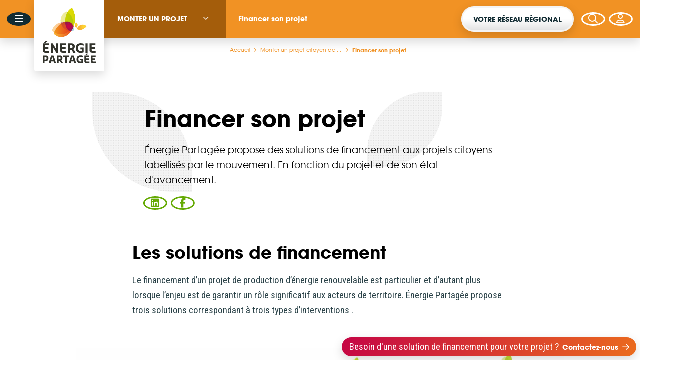

--- FILE ---
content_type: text/html; charset=UTF-8
request_url: https://energie-partagee.org/monter-projet/financer/
body_size: 21719
content:
<!doctype html>
<html lang="fr-FR" xmlns:og="http://opengraphprotocol.org/schema/" xmlns:fb="http://www.facebook.com/2008/fbml" prefix="og: http://ogp.me/ns#">

<head>

    <meta charset="UTF-8">

    <meta name="description" content="Énergie Partagée propose des solutions de financement aux projets citoyens labellisés par le mouvement. En fonction du projet et de son état d'avancement.">

    <meta name="viewport" content="width=device-width, initial-scale=1, user-scalable=no">

    <title>  Financer son projet | Énergie Partagée</title>
<link data-rocket-prefetch href="https://www.youtube.com" rel="dns-prefetch">
<link data-rocket-prefetch href="https://www.googletagmanager.com" rel="dns-prefetch">
<link data-rocket-prefetch href="https://app.splithero.com" rel="dns-prefetch">
<link data-rocket-prefetch href="https://tracker.metricool.com" rel="dns-prefetch">
<link data-rocket-prefetch href="https://kit.fontawesome.com" rel="dns-prefetch">
<link crossorigin data-rocket-preload as="font" href="https://energie-partagee.org/wp-content/themes/energie-partagee-4/app/fonts/avantgarde/regular/avantgarde-regular-webfont.woff" rel="preload">
<link crossorigin data-rocket-preload as="font" href="https://ka-p.fontawesome.com/releases/v6.7.2/webfonts/pro-fa-regular-400-17.woff2" rel="preload">
<link crossorigin data-rocket-preload as="font" href="https://ka-p.fontawesome.com/releases/v6.7.2/webfonts/pro-fa-brands-400-1.woff2" rel="preload"><link rel="preload" data-rocket-preload as="image" href="https://energie-partagee.org/wp-content/uploads/2020/09/Tableau-solutions-financement-860x465.jpg" imagesrcset="https://energie-partagee.org/wp-content/uploads/2020/09/Tableau-solutions-financement-860x465.jpg 860w, https://energie-partagee.org/wp-content/uploads/2020/09/Tableau-solutions-financement-1400x757.jpg 1400w, https://energie-partagee.org/wp-content/uploads/2020/09/Tableau-solutions-financement.jpg 1500w" imagesizes="975px" fetchpriority="high">

    <meta name="facebook-domain-verification" content="omrtt2ahjfu86vl7av5502lryy9k53" />

    <script src="https://app.splithero.com/api/js?r=https://energie-partagee.org/monter-projet/financer/&wpliu=false" nitro-exclude></script><meta name='robots' content='max-image-preview:large' />
	<style>img:is([sizes="auto" i], [sizes^="auto," i]) { contain-intrinsic-size: 3000px 1500px }</style>
	
<!-- Google Tag Manager for WordPress by gtm4wp.com -->
<script data-cfasync="false" data-pagespeed-no-defer>
	var gtm4wp_datalayer_name = "dataLayer";
	var dataLayer = dataLayer || [];
</script>
<!-- End Google Tag Manager for WordPress by gtm4wp.com --><link rel='dns-prefetch' href='//kit.fontawesome.com' />

<meta property="og:type" content="article"/><meta property="og:title" content="Financer son projet"/><meta property="og:description" content="Énergie Partagée propose des solutions de financement aux projets citoyens labellisés par le mouvement. En fonction du projet et de son état d'avancement."/><meta property="og:url" content="https://energie-partagee.org/monter-projet/financer/"/><meta property="og:image" content="https://energie-partagee.org/wp-content/uploads/2018/01/Capture-d’écran-2017-11-15-à-16.54.55.png"/><style id='wp-emoji-styles-inline-css' type='text/css'>

	img.wp-smiley, img.emoji {
		display: inline !important;
		border: none !important;
		box-shadow: none !important;
		height: 1em !important;
		width: 1em !important;
		margin: 0 0.07em !important;
		vertical-align: -0.1em !important;
		background: none !important;
		padding: 0 !important;
	}
</style>
<style id='classic-theme-styles-inline-css' type='text/css'>
/*! This file is auto-generated */
.wp-block-button__link{color:#fff;background-color:#32373c;border-radius:9999px;box-shadow:none;text-decoration:none;padding:calc(.667em + 2px) calc(1.333em + 2px);font-size:1.125em}.wp-block-file__button{background:#32373c;color:#fff;text-decoration:none}
</style>
<link rel='stylesheet' id='cmplz-general-css' href='https://energie-partagee.org/wp-content/plugins/complianz-gdpr-premium/assets/css/cookieblocker.min.css?ver=1760955158' type='text/css' media='all' />
<link data-minify="1" rel='stylesheet' id='url-shortify-css' href='https://energie-partagee.org/wp-content/cache/min/1/wp-content/plugins/url-shortify/lite/dist/styles/url-shortify.css?ver=1768390927' type='text/css' media='all' />
<link data-minify="1" rel='stylesheet' id='style_login_widget-css' href='https://energie-partagee.org/wp-content/cache/min/1/wp-content/plugins/miniorange-oauth-oidc-single-sign-on/resources/css/style_login_widget.css?ver=1768390927' type='text/css' media='all' />
<link data-minify="1" rel='stylesheet' id='css-core-min-css' href='https://energie-partagee.org/wp-content/cache/min/1/wp-content/themes/energie-partagee-4/app/css/main-core.min.css?ver=1768390927' type='text/css' media='all' />
<script type="text/javascript" src="https://energie-partagee.org/wp-includes/js/jquery/jquery.min.js?ver=3.7.1" id="jquery-core-js"></script>
<script type="text/javascript" src="https://energie-partagee.org/wp-includes/js/jquery/jquery-migrate.min.js?ver=3.4.1" id="jquery-migrate-js"></script>
<script type="text/javascript" id="url-shortify-js-extra">
/* <![CDATA[ */
var usParams = {"ajaxurl":"https:\/\/energie-partagee.org\/wp-admin\/admin-ajax.php"};
/* ]]> */
</script>
<script data-minify="1" type="text/javascript" src="https://energie-partagee.org/wp-content/cache/min/1/wp-content/plugins/url-shortify/lite/dist/scripts/url-shortify.js?ver=1768390927" id="url-shortify-js"></script>
			<style>.cmplz-hidden {
					display: none !important;
				}</style>
<!-- Google Tag Manager for WordPress by gtm4wp.com -->
<!-- GTM Container placement set to off -->
<script data-cfasync="false" data-pagespeed-no-defer type="text/javascript">
	var dataLayer_content = [];
	dataLayer.push( dataLayer_content );
</script>
<script data-cfasync="false" data-pagespeed-no-defer type="text/javascript">
	console.warn && console.warn("[GTM4WP] Google Tag Manager container code placement set to OFF !!!");
	console.warn && console.warn("[GTM4WP] Data layer codes are active but GTM container must be loaded using custom coding !!!");
</script>
<!-- End Google Tag Manager for WordPress by gtm4wp.com --><link rel="canonical" href="https://energie-partagee.org/monter-projet/financer/">
<link rel="icon" href="https://energie-partagee.org/wp-content/uploads/2017/06/cropped-favicon.png" sizes="32x32" />
<link rel="icon" href="https://energie-partagee.org/wp-content/uploads/2017/06/cropped-favicon.png" sizes="192x192" />
<link rel="apple-touch-icon" href="https://energie-partagee.org/wp-content/uploads/2017/06/cropped-favicon.png" />
<meta name="msapplication-TileImage" content="https://energie-partagee.org/wp-content/uploads/2017/06/cropped-favicon.png" />
<style>.shorten_url { 
	   padding: 10px 10px 10px 10px ; 
	   border: 1px solid #AAAAAA ; 
	   background-color: #EEEEEE ;
}</style>
    <link rel="alternate" hreflang="fr-FR" href="https://energie-partagee.org/monter-projet/financer/">

    <script type="application/ld+json">
        {
            "@context": "https://schema.org",
            "@type": "Organization",
            "name": "Énergie Partagée",
            "url": "https://energie-partagee.org/",
            "sameAs": [
                "https://www.linkedin.com/company/energie-partag%C3%A9e/",
                "https://www.facebook.com/EnergiePartagee/",
                "https://www.instagram.com/energiepartagee",
                "https://www.youtube.com/user/EnergiePartagee"
            ]
        }
    </script>
<style id="rocket-lazyrender-inline-css">[data-wpr-lazyrender] {content-visibility: auto;}</style><meta name="generator" content="WP Rocket 3.20.2" data-wpr-features="wpr_minify_js wpr_preconnect_external_domains wpr_auto_preload_fonts wpr_automatic_lazy_rendering wpr_oci wpr_minify_css wpr_preload_links wpr_desktop" /></head>

<body data-rsssl=1 class="wp-singular page page-id-36975 page-child parent-pageid-13042 wp-theme-energie-partagee-4 financer section-projet">

    <script type="text/javascript">
        const ajax_url = "https://energie-partagee.org/wp-admin/admin-ajax.php";
        const site_url = "https://energie-partagee.org";
        const home_url = "https://energie-partagee.org";
        const theme_folder_url = "https://energie-partagee.org/wp-content/themes/energie-partagee-4";
    </script>

    <div  class="t-legend sr-only js-aria-announce" aria-live="polite" aria-atomic="true"></div>

    <div  id="global">

        
<header  id="header" role="header" class="header-wrap js-site-header">
    <div  class="header-wrap__backlay js-toggle-menu"></div>
    <div  class="header-wrap__bar section-bg">
        <div class="header js-header-bar">
            <div class="header__base js-nav-base">
                <div class="header__base__toggle js-toggle-menu">
                    <button class="c-circleButton -burger" data-gtageventbutton="ouvrir-burger">
                        <i class="fas fa-bars"></i>
                    </button>
                    <button class="c-circleButton -burger">
                        <i class="fas fa-xmark"></i>
                    </button>
                </div>
                <a href="https://energie-partagee.org" class="header__base__logo">
                    <img src="https://energie-partagee.org/wp-content/themes/energie-partagee-4/app/img/logos/ep/logo-energie-partage-typo.svg">
                    <div class="header__base__logo__full js-logo-full">
                        <img src="https://energie-partagee.org/wp-content/themes/energie-partagee-4/app/img/logos/ep/logo-energie-partagee-petales.png">
                        <img src="https://energie-partagee.org/wp-content/themes/energie-partagee-4/app/img/logos/ep/logo-energie-partage-typo.svg">
                    </div>
                </a>
            </div>

            <nav role="navigation" class="header__nav js-nav-wrap">
                <div class="header__nav__wrap js-nav">
                                            
        <div class="header__nav__wrap__item js-nav-item js-nav-dropdown">
            <div class="c-dropdownButton -menu js-dropdown">
                <div class="c-dropdownButton__title">
                                            <a href="https://energie-partagee.org/monter-projet/">Monter un projet</a><button class="js-open-dropdown"><i class="fas fa-angle-down"></i></button>
                                    </div>
                <ul class="c-dropdownButton__list">
                    <li class="c-dropdownButton__list__item has-children"><a href="https://energie-partagee.org/monter-projet/se-faire-accompagner/">S&rsquo;orienter pour bien démarrer</a>
<ul class='c-dropdownButton__list__item__sublist'>
<li class="c-dropdownButton__list__item__sublist__item has-children"><a href="https://energie-partagee.org/monter-projet/se-faire-accompagner/comment-monter-un-projet/">Comment démarrer ?</a></li>
<li class="c-dropdownButton__list__item__sublist__item has-children"><a href="https://energie-partagee.org/monter-projet/se-faire-accompagner/les-reseaux-regionaux/">Les réseaux régionaux</a></li>
<li class="c-dropdownButton__list__item__sublist__item"><a href="https://energie-partagee.org/monter-projet/se-faire-accompagner/collectivite/">Engager mon territoire</a></li>
</ul>
</li>
<li class="c-dropdownButton__list__item has-children"><a href="https://energie-partagee.org/monter-projet/adherer/">Pourquoi adhérer au réseau Énergie Partagée ?</a>
<ul class='c-dropdownButton__list__item__sublist'>
<li class="c-dropdownButton__list__item__sublist__item"><a href="https://energie-partagee.org/monter-projet/adherer/tutoriel-complet-dutilisation-de-moncompte-2/">Comment adhérer et communiquer avec MonCompte ?</a></li>
</ul>
</li>
<li class="c-dropdownButton__list__item"><a href="https://energie-partagee.org/monter-projet/codeveloppement/">Codévelopper un projet d&rsquo;envergure</a></li>
<li class="c-dropdownButton__list__item"><a href="https://energie-partagee.org/monter-projet/financer/">Financer son projet</a></li>
<li class="c-dropdownButton__list__item has-children"><a href="https://energie-partagee.org/monter-projet/formations/">Nos formations</a>
<ul class='c-dropdownButton__list__item__sublist'>
<li class="c-dropdownButton__list__item__sublist__item has-children"><a href="https://energie-partagee.org/monter-projet/formations/details-preinscriptions/">Formations : détails et pré-inscriptions</a></li>
<li class="c-dropdownButton__list__item__sublist__item has-children"><a href="https://energie-partagee.org/monter-projet/formations/planning-formations/">Planning des Formations, Web&rsquo;EnR et Web&rsquo;adhérents</a></li>
</ul>
</li>
<li class="c-dropdownButton__list__item"><a href="https://energie-partagee.org/monter-projet/ressources/">Centre des ressources</a></li>
                                            <div class="c-dropdownButton__list__more">
                                                            <a href="https://energie-partagee.org/souscrire/" class="c-dropdownButton__list__more__item section-epi-bg -hover" data-gtageventbutton="changement-section">
                                    <i class="far fa-piggy-bank"></i>
                                    <span>Votre argent agit</span>
                                </a>
                                                            <a href="https://energie-partagee.org/decouvrir/" class="c-dropdownButton__list__more__item section-ep-bg -hover" data-gtageventbutton="changement-section">
                                    <i class="far fa-lightbulb"></i>
                                    <span>Nous découvrir</span>
                                </a>
                                                    </div>
                                    </ul>
                <div class="c-dropdownButton__close">
                    <button class="c-circleButton -white js-open-dropdown">
                        <i class="fas fa-times"></i>
                    </button>
                </div>
            </div>
        </div>

                    <div class="header__nav__wrap__item">
                <span class="header__nav__wrap__item__span">Financer son projet</span>
            </div>
                                                </div>
            </nav>

            <div class="header__extra js-nav-extra">
                                    <div class="header__extra__cta js-nav-extra-cta">
                        <a class="c-mainButton " data-gtageventbutton="header-button" href="https://energie-partagee.org/monter-projet/se-faire-accompagner/les-reseaux-regionaux/" target="_self">Votre réseau régional</a>
                    </div>
                
                <div class="header__extra__buttons js-nav-extra-buttons">
                    <button class="header__extra__buttons__button c-circleButton -white js-toggle-search" data-gtageventbutton="toggle-search">
                        <i class="fas fa-search"></i>
                    </button>

                                            <button class="header__extra__buttons__button c-circleButton -white js-toggle-login-options"><i class="fas fa-user"></i></button>
                                    </div>
            </div>

            
                <div class="header__login has-pattern js-login-options">

                    <div class="header__login__close l-col">
                        <a href="https://energie-partagee.org/wp-login.php" class="c-iconLink"><i class="fas fa-cog"></i>Admin</a>
                        <button class="c-circleButton js-toggle-login-options"><i class="far fa-times"></i></button>
                    </div>

                    <div class="header__login__options l-col -content">
                        <div class="header__login__option section-projet-bg">
                            <div class="t-card-title">Je suis porteur de projet ou je gère une structure adhérente</div>
                            <p>Connectez-vous pour gérer l’acteur ou les acteurs auquel(s) vous êtes rattaché·e (informations, adhésion...), gérer et afficher vos projets sur <a href="https://energie-partagee.org/decouvrir/energie-citoyenne/tous-les-projets/">la carte de l’énergie citoyenne</a> et accéder aux ressources adhérents.</p>
                            <a href="https://energie-partagee.org?option=oauthredirect&app_name=Mon Compte EP&redirect_url=https://moncompte.energie-partagee.org" class="c-mainButton" data-gtageventbutton="bouton-acces-moncompte" target="_blank">Se connecter</a>
                        </div>
                        <div class="header__login__option section-epi-bg">
                            <div class="t-card-title">Mon espace actionnaire / Souscrire des actions Énergie Partagée</div>
                            <p>Souscrivez des actions Énergie Partagée et retrouvez tous les documents relatifs à vos souscriptions dans votre espace actionnaire sur notre outil sécurisé Coophub.</p>
                            <a href="https://coophub.energie-partagee.org/register/fr-fr/EPI" class="c-mainButton" target="_blank" data-gtageventbutton="bouton-acces-coophub">Accéder à Coophub</a>
                        </div>
                    </div>
                </div>

                    </div>
    </div>

    <div  class="header-wrap__menu menu section-bg js-menu">
        <nav class="menu__list l-col">
                <article class="c-cardAction -projet">
        <div class="c-cardAction__icon">
            <i class="far fa-wrench"></i>
            <i class="far fa-wrench"></i>
        </div>
        <div class="c-cardAction__icon2"><i class="far fa-paper-plane"></i></div>
        <div class="c-cardAction__icon3"><i class="far fa-bullhorn"></i></div>
        <div class="c-cardAction__content">
            <p class="c-cardAction__content__txt">Vous souhaitez être accompagné dans votre projet d'énergie renouvelable citoyenne ?</p>
            <a href="https://energie-partagee.org/monter-projet/">
                <h1 class="c-cardAction__content__title"><span>Monter un projet</span></h1>
            </a>
        </div>
    </article>

    <article class="c-cardAction -epi">
        <div class="c-cardAction__icon">
            <i class="far fa-piggy-bank"></i>
            <i class="far fa-piggy-bank"></i>
        </div>
        <div class="c-cardAction__icon2"><i class="far fa-coins"></i></div>
        <div class="c-cardAction__icon3"><i class="far fa-chart-pie"></i></div>
        <div class="c-cardAction__content">
            <p class="c-cardAction__content__txt">Vous souhaitez placer votre épargne au service de la transition énergétique ? </p>
            <a href="https://energie-partagee.org/souscrire/">
                <h1 class="c-cardAction__content__title"><span>Votre argent agit</span></h1>
            </a>
        </div>
    </article>

    <article class="c-cardAction -ep">
        <div class="c-cardAction__icon">
            <i class="far fa-lightbulb"></i>
            <i class="far fa-lightbulb"></i>
        </div>
        <div class="c-cardAction__icon2"><i class="far fa-wrench"></i></div>
        <div class="c-cardAction__icon3"><i class="far fa-wrench"></i></div>
        <div class="c-cardAction__content">
            <p class="c-cardAction__content__txt">Énergie Partagée accompagne les initiatives de production d'énergie renouvelable qui associent les habitants et acteurs de leur territoire.</p>
            <a href="https://energie-partagee.org/decouvrir/">
                <h1 class="c-cardAction__content__title"><span>Découvrir</span></h1>
            </a>
        </div>
    </article>


            <div class="menu__list__newsletter">
                <div class="l-center l-jump -half">
                    <div class="c-selectNewsletter l-center -col" data-newsletter="court-circuit">
            <div class="c-groupButtons">
                            <span class="c-groupButtons__title color-white">Abonnez-vous à nos newsletters</span>
                        <button class="c-groupButtons__button is-active" data-display-newsletter="court-circuit">Court-circuit</button>
            <button class="c-groupButtons__button" data-display-newsletter="en-route">EnRoute</button>
        </div>
            <p class="color-white h5 t-center" style="max-width:60ch;">
        <span data-newsletter-form="court-circuit">Chaque mois, suivez l'actualité pour bien comprendre les enjeux de l'énergie citoyenne, et découvrez les nouveaux projets !</span>
        <span data-newsletter-form="en-route">Un condensé trimestriel de ressources, analyses et retours d’expérience de projets citoyens d'énergie renouvelable.
</span>
    </p>
    <div class="l-jump -half l-center">
        <form class="c-miniform" data-newsletter-form="court-circuit" action="https://energie-partagee.org/decouvrir/avec-nous/parler/abonnement-court-circuit/" role="form">
            <div class="c-miniform__input">
                <input type="text" name="email" class="t-title-mini" required="required">
                <label for="email" class="t-miniH"><i class="far fa-arrow-right"></i>Votre email</label>
            </div>
            <button type="submit" name="" class="c-miniform__submit c-circleButton -small"><i class="far fa-check"></i></button>
        </form>
        <form class="c-miniform section-projet" data-newsletter-form="en-route" action="https://energie-partagee.org/monter-projet/se-faire-accompagner/comment-monter-un-projet/abonnement-enroute/" role="form">
            <div class="c-miniform__input">
                <input type="text" name="email" class="t-title-mini" required="required">
                <label for="email" class="t-miniH"><i class="far fa-arrow-right"></i>Votre email</label>
            </div>
            <button type="submit" name="" class="c-miniform__submit c-circleButton -small"><i class="far fa-check"></i></button>
        </form>
    </div>
</div>                </div>
            </div>

            <div class="menu__list__socials is-over-color">
                <a href="https://www.linkedin.com/company/energie-partag%C3%A9e/" class="c-circleButton -white" target="_blank" data-network="linkedin">
                    <i class="fab fa-linkedin"></i>
                </a>
                <a href="https://www.facebook.com/EnergiePartagee.org" class="c-circleButton -white" target="_blank" data-network="f">
                    <i class="fab fa-facebook-f"></i>
                </a>
                <a href="https://www.instagram.com/energiepartagee" class="c-circleButton -white" target="_blank" data-network="instagram">
                    <i class="fab fa-instagram"></i>
                </a>
                <a href="https://www.youtube.com/user/EnergiePartagee" class="c-circleButton -white" target="_blank" data-network="youtube">
                    <i class="fab fa-youtube"></i>
                </a>
            </div>

            <div class="menu__list__contact">
                <a href="https://energie-partagee.org/contact/" class="c-iconLink -white"><i class="far fa-comment-lines"></i>Contact</a>
            </div>
        </nav>
    </div>

    <div  class="searchOverlay js-search-form js-toggle-search">
	<div class="searchOverlay__wrap js-stop-propagation">
		<form method="get" action="https://energie-partagee.org/" class="c-miniform -fullWidth">
		    <div class="c-miniform__input">
		        <input type="text" class="t-title-mini js-search-input" name="s" id="s" value="" placeholder="Rechercher sur tout le site" required>
		    </div>
		    <button type="submit" name="" class="c-miniform__submit c-circleButton js-search-submit"><i class="fas fa-search"></i></button>
		</form>
	</div>
</div>
</header>
        <div  id="main" role="main" class="js-site-main">

            	<div  class="c-breadcrumb ">
		<div class="c-breadcrumb__content">
			<a href="https://energie-partagee.org" class="c-breadcrumb__content__item section-color" data-gtageventbutton="breadcrumb">Accueil<i class="fas fa-angle-right"></i></a>
			<a href="https://energie-partagee.org/monter-projet/" class="c-breadcrumb__content__item section-color" title="Monter un projet citoyen de production d&rsquo;énergie renouvelable" data-gtageventbutton="breadcrumb">Monter un projet citoyen de ...<i class="fas fa-angle-right"></i></a><a href="https://energie-partagee.org/monter-projet/financer/" class="c-breadcrumb__content__item section-color" title="Financer son projet" data-gtageventbutton="breadcrumb">Financer son projet<i class="fas fa-angle-right"></i></a>
		</div>
	</div>
<header  class="l-pageHeader">
    <div class="l-pageHeader__content">
        <div class="l-pageHeader__content__meta">
            <div class="l-gridLine -gap">
                            </div>
        </div>

        <div class="l-pageHeader__content__title ">
            <h1 class="t-title">Financer son projet</h1>
        </div>

        
                    <div class="l-pageHeader__content__excerpt">
                <h2 class="t-excerpt">Énergie Partagée propose des solutions de financement aux projets citoyens labellisés par le mouvement. En fonction du projet et de son état d'avancement.</h2>            </div>

            <div class="l-pageHeader__content__socials">
                <div class="l-gridLine -gap ">
            <div class="l-gridLine__item">
                <button class="js-share c-circleButton" data-network="linkedin" data-url="https://energie-partagee.org/monter-projet/financer/">
                    <i class="fab fa-linkedin"></i>
                </button>
            </div>
			<div class="l-gridLine__item">
	           <button class="js-share c-circleButton" data-network="facebook" data-url="https://energie-partagee.org/monter-projet/financer/">
	           	<i class="fab fa-facebook-f"></i>
	           </button>
           </div></div>            </div>
            </div>
</header>


<div  class="l-col -content l-paddingBottom fitvids js-show-floating-cta">
    <div class="fc"><h2  >Les solutions de financement</h2>

<p>Le financement d&rsquo;un projet de production d&rsquo;énergie renouvelable est particulier et d&rsquo;autant plus lorsque l&rsquo;enjeu est de garantir un rôle significatif aux acteurs de territoire. Énergie Partagée propose trois solutions correspondant à trois types d&rsquo;interventions .</p>



        <a href="https://energie-partagee.org/wp-content/uploads/2020/09/Tableau-solutions-financement.jpg" class="l-extend content-jump" target="_blank">
            <figure class="figure">
                <img data-sizes="auto" data-src="https://energie-partagee.org/wp-content/uploads/2020/09/Tableau-solutions-financement-860x465.jpg" data-srcset="https://energie-partagee.org/wp-content/uploads/2020/09/Tableau-solutions-financement-860x465.jpg 860w, https://energie-partagee.org/wp-content/uploads/2020/09/Tableau-solutions-financement-1400x757.jpg 1400w, https://energie-partagee.org/wp-content/uploads/2020/09/Tableau-solutions-financement.jpg 1500w" width="1400" height="757" class="lazyload horizontal" alt="Tableau-solutions-financement"/>                            </figure>
        </a>



<h2  >Énergie Partagée Investissement</h2>

		<div class="c-imgTxt img_mini content-jump">		
			<div class="c-imgTxt__img">
				<img data-sizes="auto" data-src="https://energie-partagee.org/wp-content/uploads/2021/12/LOGO-EPI-2021-web.png" data-srcset="" width="461" height="657" class="lazyload vertical" alt="LOGO-EPI-2021-web"/>			</div>
			<div class="c-imgTxt__txt">
				<ul>
<li>Outil d’investissement du mouvement Énergie Partagée</li>
<li>Collecte l’épargne des citoyens pour l’investir dans des sociétés de projets (capital et comptes-courants d’associés)</li>
<li>Intervention en fonds propres</li>
<li>En phase d&rsquo;investissement</li>
<li>Toutes filières énergétiques</li>
<li>Investissements moyens de 50-500 k€</li>
</ul>
			</div>
		</div>



    <p class="" data-module="lien">
        <a href="https://energie-partagee.org/souscrire/comment-ca-marche/notre-mode-dintervention-fonds-propres/" target="_self" class="c-iconLink"><i class="far fa-arrow-right"></i>En savoir plus sur Énergie Partagée Investissement</a>
    </p>



<h2  >EnRciT</h2>

		<div class="c-imgTxt img_mini content-jump">		
			<div class="c-imgTxt__img">
				<img data-sizes="auto" data-src="https://energie-partagee.org/wp-content/uploads/2020/09/Logo-EnRciT-860x373.png" data-srcset="https://energie-partagee.org/wp-content/uploads/2020/09/Logo-EnRciT-860x373.png 860w, https://energie-partagee.org/wp-content/uploads/2020/09/Logo-EnRciT.png 1286w" width="1286" height="558" class="lazyload horizontal" alt="Logo-EnRciT"/>			</div>
			<div class="c-imgTxt__txt">
				<ul>
<li><span class="st">Dispositif de financement du développement des projets d&rsquo;énergies renouvelables (EnR) portés par les citoyens</span></li>
<li>Intervention en fonds propres dans les sociétés de projets détenues à 40% minimum par le territoire</li>
<li>Effacement au profit d’acteurs locaux en fin de développement</li>
<li>Pour des projets solaires et éoliens</li>
<li>Ticket moyen : 65 000 €</li>
</ul>
			</div>
		</div>


<div class="content-jump responsive-video" ><iframe loading="lazy" width="560" height="315" src="https://www.youtube.com/embed/OLf7Nl2NtOM" frameborder="0" allow="accelerometer; autoplay; clipboard-write; encrypted-media; gyroscope; picture-in-picture" allowfullscreen></iframe></div>


    <p class="" data-module="lien">
        <a href="https://enrcit.fr/" target="_blank" class="c-iconLink"><i class="far fa-arrow-right"></i>En savoir plus sur EnRciT</a>
    </p>




    <p class="" data-module="lien">
        <a href="https://www.youtube.com/watch?v=H2TG2WvQWo8" target="_blank" class="c-iconLink"><i class="far fa-arrow-right"></i>Visionner le Web’EnR : EnRciT, comment garder la maîtrise de son projet d’EnR de territoire en phase</a>
    </p>



<h2  >Offre Énergie Partagée Investissement &#8211; La Nef</h2>

		<div class="c-imgTxt img_mini content-jump">		
			<div class="c-imgTxt__img">
				<img data-sizes="auto" data-src="https://energie-partagee.org/wp-content/uploads/2020/09/EPI-NEF-1.jpg" data-srcset="" width="794" height="532" class="lazyload horizontal" alt="EPI-NEF"/>			</div>
			<div class="c-imgTxt__txt">
				<ul>
<li>Avance de trésorerie (capital et CCA) par EPI pour financer la construction</li>
<li>Remplacée par un crédit de la Nef à la mise en service du projet</li>
<li>En phase de construction</li>
<li>Pour de petits projets solaires en grappe</li>
<li>Ticket : Maximum 250 000€</li>
</ul>
			</div>
		</div>



    <p class="" data-module="lien">
        <a href="https://www.youtube.com/watch?v=tTTdJ5IKnZY" target="_blank" class="c-iconLink"><i class="far fa-arrow-right"></i>En savoir plus sur l&rsquo;offre Énergie Partagée Investissement/La Nef</a>
    </p>



<h2  >Contactez notre équipe</h2>

<p>Vous pouvez contacter les chargé·e·s d&rsquo;investissement Énergie Partagée de votre région pour en savoir plus sur les solutions de financement adaptées au profil de votre projet.</p>



        <a href="https://energie-partagee.org/wp-content/uploads/2024/05/carte-des-instructeurices-052024-scaled.jpg" class="l-extend content-jump" target="_blank">
            <figure class="figure">
                <img data-sizes="auto" data-src="https://energie-partagee.org/wp-content/uploads/2024/05/carte-des-instructeurices-052024-860x496.jpg" data-srcset="https://energie-partagee.org/wp-content/uploads/2024/05/carte-des-instructeurices-052024-860x496.jpg 860w, https://energie-partagee.org/wp-content/uploads/2024/05/carte-des-instructeurices-052024-1400x807.jpg 1400w, https://energie-partagee.org/wp-content/uploads/2024/05/carte-des-instructeurices-052024-1536x886.jpg 1536w, https://energie-partagee.org/wp-content/uploads/2024/05/carte-des-instructeurices-052024-2048x1181.jpg 2048w, https://energie-partagee.org/wp-content/uploads/2024/05/carte-des-instructeurices-052024-1820x1050.jpg 1820w" width="1400" height="807" class="lazyload horizontal" alt="carte des responsables d'investissement"/>                            </figure>
        </a>




    <p class="t-center" data-module="bouton">
        <a href="https://energie-partagee.org/contact/" target="_blank" class="c-mainButton">Contactez-nous</a>
    </p>

</div>
    </div>


        <section data-wpr-lazyrender="1" class="l-padding has-pattern js-hide-floating-cta">
            <div class="hp-actions l-col">
                <div class="hp-actions__header">
                    <span class="t-section-title">Énergie Partagée</span><br>
                    <span class="t-excerpt margin-none">c'est aussi :</span>
                </div>
                <div class="hp-actions__choice l-jump">
                        <article class="c-cardAction -epi">
        <div class="c-cardAction__icon">
            <i class="far fa-piggy-bank"></i>
            <i class="far fa-piggy-bank"></i>
        </div>
        <div class="c-cardAction__icon2"><i class="far fa-coins"></i></div>
        <div class="c-cardAction__icon3"><i class="far fa-chart-pie"></i></div>
        <div class="c-cardAction__content">
            <p class="c-cardAction__content__txt">Vous souhaitez placer votre épargne au service de la transition énergétique ? </p>
            <a href="https://energie-partagee.org/souscrire/">
                <h1 class="c-cardAction__content__title"><span>Votre argent agit</span></h1>
            </a>
        </div>
    </article>

    <article class="c-cardAction -ep">
        <div class="c-cardAction__icon">
            <i class="far fa-lightbulb"></i>
            <i class="far fa-lightbulb"></i>
        </div>
        <div class="c-cardAction__icon2"><i class="far fa-wrench"></i></div>
        <div class="c-cardAction__icon3"><i class="far fa-wrench"></i></div>
        <div class="c-cardAction__content">
            <p class="c-cardAction__content__txt">Énergie Partagée accompagne les initiatives de production d'énergie renouvelable qui associent les habitants et acteurs de leur territoire.</p>
            <a href="https://energie-partagee.org/decouvrir/">
                <h1 class="c-cardAction__content__title"><span>Découvrir</span></h1>
            </a>
        </div>
    </article>

                </div>
            </div>
        </section>
    		</div><!-- .main -->
			<a href="https://energie-partagee.org/contact/" class="c-floatingCTA -compact section-bg js-floating-cta ">
		<div class="c-floatingCTA__content">
			<div class="c-floatingCTA__content__titles">
				<span class="t-card-subtitle">Besoin d'une solution de financement pour votre projet ?</span>
			</div>

			<div class="c-floatingCTA__content__button">
				<span class="t-link">Contactez-nous</span>
				<i class="far fa-arrow-right"></i>
			</div>
		</div>
	</a>
<footer data-wpr-lazyrender="1" id="footer" class="footer l-padding js-footer js-hide-floating-cta">
    <div  class="l-col">
        <div class="l-grid -col2 -respond">
            <div class="l-grid__item">
                <h5 class="t-nav color-white">Nous suivre</h5>
                <div class="footer-social l-grid -col5 -gap -max l-jump -half">
                    <a href="https://www.linkedin.com/company/energie-partag%C3%A9e/" class="c-circleButton" target="_blank" data-network="linkedin">
                        <i class="fab fa-linkedin"></i>
                    </a>
                    <a href="https://fr-fr.facebook.com/EnergiePartagee/" class="c-circleButton" target="_blank" data-network="f">
                        <i class="fab fa-facebook-f"></i>
                    </a>
                    <a href="https://www.instagram.com/energiepartagee" class="c-circleButton" target="_blank" data-network="instagram">
                        <i class="fab fa-instagram"></i>
                    </a>
                    <a href="https://www.youtube.com/user/EnergiePartagee" class="c-circleButton" target="_blank" data-network="youtube">
                        <i class="fab fa-youtube"></i>
                    </a>
                </div>
            </div>

            <div class="l-grid__item">
                <h5 class="t-nav color-white">Abonnez-vous à nos newsletters</h5>
                <div class="footer-form l-jump -half">
                    <div class="c-selectNewsletter no-border" data-newsletter="court-circuit">
            <div class="c-groupButtons">
                        <button class="c-groupButtons__button is-active" data-display-newsletter="court-circuit">Court-circuit</button>
            <button class="c-groupButtons__button" data-display-newsletter="en-route">EnRoute</button>
        </div>
            <p class="color-white h5" style="max-width:60ch;">
        <span data-newsletter-form="court-circuit">Chaque mois, suivez l'actualité pour bien comprendre les enjeux de l'énergie citoyenne, et découvrez les nouveaux projets !</span>
        <span data-newsletter-form="en-route">Un condensé trimestriel de ressources, analyses et retours d’expérience de projets citoyens d'énergie renouvelable.
</span>
    </p>
    <div class="l-jump -half footer-form">
        <form class="c-miniform" data-newsletter-form="court-circuit" action="https://energie-partagee.org/decouvrir/avec-nous/parler/abonnement-court-circuit/" role="form">
            <div class="c-miniform__input">
                <input type="text" name="email" class="t-title-mini" required="required">
                <label for="email" class="t-miniH"><i class="far fa-arrow-right"></i>Votre email</label>
            </div>
            <button type="submit" name="" class="c-miniform__submit c-circleButton -small"><i class="far fa-check"></i></button>
        </form>
        <form class="c-miniform section-projet" data-newsletter-form="en-route" action="https://energie-partagee.org/monter-projet/se-faire-accompagner/comment-monter-un-projet/abonnement-enroute/" role="form">
            <div class="c-miniform__input">
                <input type="text" name="email" class="t-title-mini" required="required">
                <label for="email" class="t-miniH"><i class="far fa-arrow-right"></i>Votre email</label>
            </div>
            <button type="submit" name="" class="c-miniform__submit c-circleButton -small"><i class="far fa-check"></i></button>
        </form>
    </div>
</div>                </div>
            </div>
        </div>

        
            <div class="l-jump -double">
                <h5 class="t-nav color-white">Nos partenaires</h5>

                <div class="l-jump -half">
                    <div class="c-carousel -logos" data-js="fluxi-carousel" data-arrows data-align-left>
                        <div class="c-carousel__figures" data-js="fluxi-carousel-figures">
                                                                                                    <a href="http://www.ademe.fr/" target="_blank" class="c-carousel__figures__item">
                                        <div class="c-carousel__figures__item__img">
                                            <div class="c-carousel__figures__item__img__wrap">
                                                <img data-sizes="auto" data-src="https://energie-partagee.org/wp-content/uploads/2020/04/Endossement_Vert_Sout.jpg" data-srcset="" width="609" height="233" class="lazyload horizontal" alt="Endossement_Vert_Sout"/>                                            </div>
                                        </div>
                                    </a>
                                                                                                                                    <a href="http://www.iledefrance.fr/" target="_blank" class="c-carousel__figures__item">
                                        <div class="c-carousel__figures__item__img">
                                            <div class="c-carousel__figures__item__img__wrap">
                                                <img data-sizes="auto" data-src="https://energie-partagee.org/wp-content/uploads/2021/03/LOGO-RIDF-2019-860x314.jpg" data-srcset="https://energie-partagee.org/wp-content/uploads/2021/03/LOGO-RIDF-2019-860x314.jpg 860w, https://energie-partagee.org/wp-content/uploads/2021/03/LOGO-RIDF-2019-1400x511.jpg 1400w, https://energie-partagee.org/wp-content/uploads/2021/03/LOGO-RIDF-2019-1536x561.jpg 1536w, https://energie-partagee.org/wp-content/uploads/2021/03/LOGO-RIDF-2019.jpg 1678w" width="1400" height="511" class="lazyload horizontal" alt="LOGO RIDF 2019"/>                                            </div>
                                        </div>
                                    </a>
                                                                                                                                    <a href="http://www.regioncentre-valdeloire.fr/accueil.html" target="_blank" class="c-carousel__figures__item">
                                        <div class="c-carousel__figures__item__img">
                                            <div class="c-carousel__figures__item__img__wrap">
                                                <img data-sizes="auto" data-src="https://energie-partagee.org/wp-content/uploads/2018/09/Centre-Val_de_Loire_logo_2015.png" data-srcset="" width="200" height="143" class="lazyload horizontal" alt="Centre-Val_de_Loire_logo_2015"/>                                            </div>
                                        </div>
                                    </a>
                                                                                                                                    <a href="https://cinea.ec.europa.eu/programmes/life_en" target="_blank" class="c-carousel__figures__item">
                                        <div class="c-carousel__figures__item__img">
                                            <div class="c-carousel__figures__item__img__wrap">
                                                <img data-sizes="auto" data-src="https://energie-partagee.org/wp-content/uploads/2022/09/Life-Logo.png" data-srcset="" width="169" height="122" class="lazyload horizontal" alt="logo-life"/>                                            </div>
                                        </div>
                                    </a>
                                                                                                                                    <div class="c-carousel__figures__item">
                                        <div class="c-carousel__figures__item__img">
                                            <div class="c-carousel__figures__item__img__wrap">
                                                <img data-sizes="auto" data-src="https://energie-partagee.org/wp-content/uploads/2024/02/embleme-ue-base-mentions-cofinance-bleu-1-e1747043869340.jpg" data-srcset="" width="150" height="32" class="lazyload horizontal" alt="signature mails logo europe"/>                                            </div>
                                        </div>
                                    </div>
                                                                                                                                    <a href="https://metropolegrandparis.fr/fr" target="_blank" class="c-carousel__figures__item">
                                        <div class="c-carousel__figures__item__img">
                                            <div class="c-carousel__figures__item__img__wrap">
                                                <img data-sizes="auto" data-src="https://energie-partagee.org/wp-content/uploads/2020/09/logoGrand-Paris.png" data-srcset="" width="400" height="400" class="lazyload horizontal" alt="logoGrand Paris"/>                                            </div>
                                        </div>
                                    </a>
                                                                                                                                    <a href="https://www.maregionsud.fr/" target="_blank" class="c-carousel__figures__item">
                                        <div class="c-carousel__figures__item__img">
                                            <div class="c-carousel__figures__item__img__wrap">
                                                <img data-sizes="auto" data-src="https://energie-partagee.org/wp-content/uploads/2023/06/logo-region-sud.jpg" data-srcset="" width="500" height="289" class="lazyload horizontal" alt="logo région sud"/>                                            </div>
                                        </div>
                                    </a>
                                                                                                                                    <a href="https://leaderfrance.fr/" target="_blank" class="c-carousel__figures__item">
                                        <div class="c-carousel__figures__item__img">
                                            <div class="c-carousel__figures__item__img__wrap">
                                                <img data-sizes="auto" data-src="https://energie-partagee.org/wp-content/uploads/2023/06/newLEADER-com-autorite-coul-860x299.png" data-srcset="https://energie-partagee.org/wp-content/uploads/2023/06/newLEADER-com-autorite-coul-860x299.png 860w, https://energie-partagee.org/wp-content/uploads/2023/06/newLEADER-com-autorite-coul-1400x486.png 1400w, https://energie-partagee.org/wp-content/uploads/2023/06/newLEADER-com-autorite-coul-1536x533.png 1536w, https://energie-partagee.org/wp-content/uploads/2023/06/newLEADER-com-autorite-coul.png 1737w" width="1400" height="486" class="lazyload horizontal" alt="programme leader"/>                                            </div>
                                        </div>
                                    </a>
                                                                                                                                    <a href="https://ampmetropole.fr/" target="_blank" class="c-carousel__figures__item">
                                        <div class="c-carousel__figures__item__img">
                                            <div class="c-carousel__figures__item__img__wrap">
                                                <img data-sizes="auto" data-src="https://energie-partagee.org/wp-content/uploads/2021/04/1200px-Logo_Métropole_Aix_Marseille_Provence.svg-860x199.png" data-srcset="https://energie-partagee.org/wp-content/uploads/2021/04/1200px-Logo_Métropole_Aix_Marseille_Provence.svg-860x199.png 860w, https://energie-partagee.org/wp-content/uploads/2021/04/1200px-Logo_Métropole_Aix_Marseille_Provence.svg.png 914w" width="914" height="212" class="lazyload horizontal" alt="1200px-Logo_Métropole_Aix_Marseille_Provence.svg"/>                                            </div>
                                        </div>
                                    </a>
                                                                                                                                    <a href="https://www.bourgognefranchecomte.fr/" target="_blank" class="c-carousel__figures__item">
                                        <div class="c-carousel__figures__item__img">
                                            <div class="c-carousel__figures__item__img__wrap">
                                                <img data-sizes="auto" data-src="https://energie-partagee.org/wp-content/uploads/2021/04/870x489_logo_bfc.jpeg" data-srcset="" width="858" height="482" class="lazyload horizontal" alt="870x489_logo_bfc"/>                                            </div>
                                        </div>
                                    </a>
                                                                                                                                    <a href="https://fondationlafrancesengage.org/" target="_blank" class="c-carousel__figures__item">
                                        <div class="c-carousel__figures__item__img">
                                            <div class="c-carousel__figures__item__img__wrap">
                                                <img data-sizes="auto" data-src="https://energie-partagee.org/wp-content/uploads/2022/07/RVB_LA_FRANCE_SENGAGE_LOGOTYPE_HD.jpg" data-srcset="" width="500" height="549" class="lazyload vertical" alt="RVB_LA_FRANCE_SENGAGE_LOGOTYPE_HD"/>                                            </div>
                                        </div>
                                    </a>
                                                                                                                                    <a href="http://www.fph.ch/index_fr.html" target="_blank" class="c-carousel__figures__item">
                                        <div class="c-carousel__figures__item__img">
                                            <div class="c-carousel__figures__item__img__wrap">
                                                <img data-sizes="auto" data-src="https://energie-partagee.org/wp-content/uploads/2020/09/logofph_300-haute-définition.jpg" data-srcset="" width="621" height="584" class="lazyload horizontal" alt="logofph_300-haute-définition"/>                                            </div>
                                        </div>
                                    </a>
                                                                                                                                    <a href="https://europeanclimate.org/" target="_blank" class="c-carousel__figures__item">
                                        <div class="c-carousel__figures__item__img">
                                            <div class="c-carousel__figures__item__img__wrap">
                                                <img data-sizes="auto" data-src="https://energie-partagee.org/wp-content/uploads/2023/06/European-Climate-Foundation.webp" data-srcset="" width="400" height="192" class="lazyload horizontal" alt="European Climate Foundation"/>                                            </div>
                                        </div>
                                    </a>
                                                                                                                                    <a href="https://www.fondationdefrance.org/fr/annuaire-des-fondations/fondation-horizons" target="_blank" class="c-carousel__figures__item">
                                        <div class="c-carousel__figures__item__img">
                                            <div class="c-carousel__figures__item__img__wrap">
                                                <img data-sizes="auto" data-src="https://energie-partagee.org/wp-content/uploads/2021/05/fdf_sous-egide_quadri_1.gif" data-srcset="" width="158" height="183" class="lazyload vertical" alt="fdf_sous-egide_quadri_1"/>                                            </div>
                                        </div>
                                    </a>
                                                                                                                                    <a href="https://entreprise.maif.fr/accueil" target="_blank" class="c-carousel__figures__item">
                                        <div class="c-carousel__figures__item__img">
                                            <div class="c-carousel__figures__item__img__wrap">
                                                <img data-sizes="auto" data-src="https://energie-partagee.org/wp-content/uploads/2021/05/Maif-LOGO-e1620115199635-860x709.jpg" data-srcset="https://energie-partagee.org/wp-content/uploads/2021/05/Maif-LOGO-e1620115199635-860x709.jpg 860w, https://energie-partagee.org/wp-content/uploads/2021/05/Maif-LOGO-e1620115199635.jpg 1241w" width="1241" height="1023" class="lazyload horizontal" alt="maif"/>                                            </div>
                                        </div>
                                    </a>
                                                                                                                                    <a href="https://fondation.alpes-controles.fr/" target="_blank" class="c-carousel__figures__item">
                                        <div class="c-carousel__figures__item__img">
                                            <div class="c-carousel__figures__item__img__wrap">
                                                <img data-sizes="auto" data-src="https://energie-partagee.org/wp-content/uploads/2024/01/alpes-controles-fondation-logo-cmjn-transparent-860x430.png" data-srcset="https://energie-partagee.org/wp-content/uploads/2024/01/alpes-controles-fondation-logo-cmjn-transparent-860x430.png 860w, https://energie-partagee.org/wp-content/uploads/2024/01/alpes-controles-fondation-logo-cmjn-transparent-1400x700.png 1400w, https://energie-partagee.org/wp-content/uploads/2024/01/alpes-controles-fondation-logo-cmjn-transparent-1536x768.png 1536w, https://energie-partagee.org/wp-content/uploads/2024/01/alpes-controles-fondation-logo-cmjn-transparent-2048x1024.png 2048w, https://energie-partagee.org/wp-content/uploads/2024/01/alpes-controles-fondation-logo-cmjn-transparent-1820x910.png 1820w" width="1400" height="700" class="lazyload horizontal" alt="alpes contrôles fondation"/>                                            </div>
                                        </div>
                                    </a>
                                                                                                                                    <a href="http://www.cler.org/" target="_blank" class="c-carousel__figures__item">
                                        <div class="c-carousel__figures__item__img">
                                            <div class="c-carousel__figures__item__img__wrap">
                                                <img data-sizes="auto" data-src="https://energie-partagee.org/wp-content/uploads/2025/02/logo-cler.jpg" data-srcset="" width="800" height="472" class="lazyload horizontal" alt="logo CLER"/>                                            </div>
                                        </div>
                                    </a>
                                                                                                                                    <a href="https://fee.asso.fr/" target="_blank" class="c-carousel__figures__item">
                                        <div class="c-carousel__figures__item__img">
                                            <div class="c-carousel__figures__item__img__wrap">
                                                <img data-sizes="auto" data-src="https://energie-partagee.org/wp-content/uploads/2020/09/fee_logo_header.png" data-srcset="" width="380" height="181" class="lazyload horizontal" alt="fee_logo_header"/>                                            </div>
                                        </div>
                                    </a>
                                                                                                                                                                <a href="https://reseauactionclimat.org/" target="_blank" class="c-carousel__figures__item">
                                        <div class="c-carousel__figures__item__img">
                                            <div class="c-carousel__figures__item__img__wrap">
                                                <img data-sizes="auto" data-src="https://energie-partagee.org/wp-content/uploads/2020/08/RAC-F_logo.gif" data-srcset="" width="250" height="129" class="lazyload horizontal" alt="RAC-F_logo"/>                                            </div>
                                        </div>
                                    </a>
                                                                                                                                    <a href="https://rescoop.eu/fr" target="_blank" class="c-carousel__figures__item">
                                        <div class="c-carousel__figures__item__img">
                                            <div class="c-carousel__figures__item__img__wrap">
                                                <img data-sizes="auto" data-src="https://energie-partagee.org/wp-content/uploads/2021/01/REScoopeu_logo-860x247.png" data-srcset="https://energie-partagee.org/wp-content/uploads/2021/01/REScoopeu_logo-860x247.png 860w, https://energie-partagee.org/wp-content/uploads/2021/01/REScoopeu_logo-1400x402.png 1400w, https://energie-partagee.org/wp-content/uploads/2021/01/REScoopeu_logo-1536x441.png 1536w, https://energie-partagee.org/wp-content/uploads/2021/01/REScoopeu_logo-2048x588.png 2048w, https://energie-partagee.org/wp-content/uploads/2021/01/REScoopeu_logo-1820x523.png 1820w" width="1400" height="402" class="lazyload horizontal" alt="REScoopeu_logo"/>                                            </div>
                                        </div>
                                    </a>
                                                                                                                                    <a href="https://www.finance-fair.org/fr" target="_blank" class="c-carousel__figures__item">
                                        <div class="c-carousel__figures__item__img">
                                            <div class="c-carousel__figures__item__img__wrap">
                                                <img data-sizes="auto" data-src="https://energie-partagee.org/wp-content/uploads/2023/04/FAIR_logo_cropped_comp_883x400-860x390.jpg" data-srcset="https://energie-partagee.org/wp-content/uploads/2023/04/FAIR_logo_cropped_comp_883x400-860x390.jpg 860w, https://energie-partagee.org/wp-content/uploads/2023/04/FAIR_logo_cropped_comp_883x400.jpg 883w" width="883" height="400" class="lazyload horizontal" alt="FAIR_logo_cropped_comp_883x400"/>                                            </div>
                                        </div>
                                    </a>
                                                                                                                                    <a href="http://www.lanef.com" target="_blank" class="c-carousel__figures__item">
                                        <div class="c-carousel__figures__item__img">
                                            <div class="c-carousel__figures__item__img__wrap">
                                                <img data-sizes="auto" data-src="https://energie-partagee.org/wp-content/uploads/2021/10/Logo_secondaire_La-Nef_couleurs-860x495.png" data-srcset="https://energie-partagee.org/wp-content/uploads/2021/10/Logo_secondaire_La-Nef_couleurs-860x495.png 860w, https://energie-partagee.org/wp-content/uploads/2021/10/Logo_secondaire_La-Nef_couleurs-1400x806.png 1400w, https://energie-partagee.org/wp-content/uploads/2021/10/Logo_secondaire_La-Nef_couleurs-1536x885.png 1536w, https://energie-partagee.org/wp-content/uploads/2021/10/Logo_secondaire_La-Nef_couleurs-2048x1180.png 2048w, https://energie-partagee.org/wp-content/uploads/2021/10/Logo_secondaire_La-Nef_couleurs-1820x1048.png 1820w" width="1400" height="806" class="lazyload horizontal" alt="Logo_secondaire_La Nef_couleurs"/>                                            </div>
                                        </div>
                                    </a>
                                                                                                                                    <a href="https://cler.org/association/nos-actions/tepos/" target="_blank" class="c-carousel__figures__item">
                                        <div class="c-carousel__figures__item__img">
                                            <div class="c-carousel__figures__item__img__wrap">
                                                <img data-sizes="auto" data-src="https://energie-partagee.org/wp-content/uploads/2019/07/tepos.jpg" data-srcset="" width="422" height="321" class="lazyload horizontal" alt="tepos"/>                                            </div>
                                        </div>
                                    </a>
                                                                                                                                    <a href="http://www.transitioncitoyenne.org/" target="_blank" class="c-carousel__figures__item">
                                        <div class="c-carousel__figures__item__img">
                                            <div class="c-carousel__figures__item__img__wrap">
                                                <img data-sizes="auto" data-src="https://energie-partagee.org/wp-content/uploads/2014/09/colltrans.jpg" data-srcset="" width="200" height="143" class="lazyload horizontal" alt="colltrans"/>                                            </div>
                                        </div>
                                    </a>
                                                                                                                                    <a href="http://www.enercoop.fr/" target="_blank" class="c-carousel__figures__item">
                                        <div class="c-carousel__figures__item__img">
                                            <div class="c-carousel__figures__item__img__wrap">
                                                <img data-sizes="auto" data-src="https://energie-partagee.org/wp-content/uploads/2023/05/logo-enercoop.png" data-srcset="" width="259" height="194" class="lazyload horizontal" alt="logo enercoop"/>                                            </div>
                                        </div>
                                    </a>
                                                                                                                                    <a href="https://www.inddigo.com/" target="_blank" class="c-carousel__figures__item">
                                        <div class="c-carousel__figures__item__img">
                                            <div class="c-carousel__figures__item__img__wrap">
                                                <img data-sizes="auto" data-src="https://energie-partagee.org/wp-content/uploads/2020/09/inddigo-ingenierie-logo-700x700-square.jpg" data-srcset="https://energie-partagee.org/wp-content/uploads/2020/09/inddigo-ingenierie-logo-700x700-square.jpg 700w, https://energie-partagee.org/wp-content/uploads/2020/09/inddigo-ingenierie-logo-700x700-square-540x540.jpg 540w" width="700" height="700" class="lazyload horizontal" alt="inddigo-ingenierie-logo-700x700-square"/>                                            </div>
                                        </div>
                                    </a>
                                                                                                                                    <a href="https://www.maif.fr/photovoltaique-collectif" target="_blank" class="c-carousel__figures__item">
                                        <div class="c-carousel__figures__item__img">
                                            <div class="c-carousel__figures__item__img__wrap">
                                                <img data-sizes="auto" data-src="https://energie-partagee.org/wp-content/uploads/2021/05/Maif-LOGO-e1620115199635-860x709.jpg" data-srcset="https://energie-partagee.org/wp-content/uploads/2021/05/Maif-LOGO-e1620115199635-860x709.jpg 860w, https://energie-partagee.org/wp-content/uploads/2021/05/Maif-LOGO-e1620115199635.jpg 1241w" width="1241" height="1023" class="lazyload horizontal" alt="maif"/>                                            </div>
                                        </div>
                                    </a>
                                                                                                                                    <a href="https://www.epices-energie.fr/fr/" target="_blank" class="c-carousel__figures__item">
                                        <div class="c-carousel__figures__item__img">
                                            <div class="c-carousel__figures__item__img__wrap">
                                                <img data-sizes="auto" data-src="https://energie-partagee.org/wp-content/uploads/2021/05/epices_logo.png" data-srcset="" width="609" height="308" class="lazyload horizontal" alt="epices_logo"/>                                            </div>
                                        </div>
                                    </a>
                                                                                                                                    <a href="L’association des Centrales Villageoises" target="_blank" class="c-carousel__figures__item">
                                        <div class="c-carousel__figures__item__img">
                                            <div class="c-carousel__figures__item__img__wrap">
                                                <img data-sizes="auto" data-src="https://energie-partagee.org/wp-content/uploads/2019/05/logo-CV.jpg" data-srcset="" width="600" height="219" class="lazyload horizontal" alt="logo centrales villageoises"/>                                            </div>
                                        </div>
                                    </a>
                                                                                                                                    <a href="https://enrcit.fr/" target="_blank" class="c-carousel__figures__item">
                                        <div class="c-carousel__figures__item__img">
                                            <div class="c-carousel__figures__item__img__wrap">
                                                <img data-sizes="auto" data-src="https://energie-partagee.org/wp-content/uploads/2020/09/Logo-EnRciT-860x373.png" data-srcset="https://energie-partagee.org/wp-content/uploads/2020/09/Logo-EnRciT-860x373.png 860w, https://energie-partagee.org/wp-content/uploads/2020/09/Logo-EnRciT.png 1286w" width="1286" height="558" class="lazyload horizontal" alt="Logo-EnRciT"/>                                            </div>
                                        </div>
                                    </a>
                                                                                                                                    <a href="https://www.hespul.org/fr/" target="_blank" class="c-carousel__figures__item">
                                        <div class="c-carousel__figures__item__img">
                                            <div class="c-carousel__figures__item__img__wrap">
                                                <img data-sizes="auto" data-src="https://energie-partagee.org/wp-content/uploads/2019/07/logo-hespul.png" data-srcset="" width="654" height="505" class="lazyload horizontal" alt="logo-hespul"/>                                            </div>
                                        </div>
                                    </a>
                                                                                    </div>
                    </div>
                </div>

                <div class="l-jump -half">
                    <a class="c-iconLink" href="https://energie-partagee.org/decouvrir/avec-nous/nos-partenaires/"><i class="far fa-arrow-right"></i>Tous nos partenaires</a>
                </div>

            </div>

        
        <div class="l-jump -double l-grid -col2 -respond">
            <div class="l-grid__item">
                <h5 class="t-nav color-white">Nos labels</h5>

                <div class="footer-labels l-jump -half">
                    <div class="footer-labels__logo1">
                        <a class="c-logo -label" href="https://energie-partagee.org/devenir-actionnaire/comment-ca-marche/labels-tranparence/">
                            <img data-src="https://energie-partagee.org/wp-content/themes/energie-partagee-4/app/img/logos/logo-label-1.png" class="lazyload"'>
                        </a>
                    </div>
                    <div class="footer-labels__txt">
                        Énergie Partagée Investissement est agréée “Entreprise Solidaire d' Utilité Sociale”. <a style="color: white; text-decoration: underline" href="https://www.economie.gouv.fr/entreprises/agrement-entreprise-solidaire-utilite-sociale-ess" target="_blank">En savoir plus</a>
                    </div>
                </div>
                <div class="footer-labels l-jump -half">
                    <div class="footer-labels__logo2">
                        <a class="c-logo -label -finansol" href="https://energie-partagee.org/devenir-actionnaire/comment-ca-marche/labels-tranparence/">
                            <img data-src="https://energie-partagee.org/wp-content/themes/energie-partagee-4/app/img/logos/logo-label-2.png" class="lazyload"'>
                        </a>
                    </div>
                    <div class="footer-labels__txt">
                        Le label Finansol garantit la solidarité et la transparence du produit d’épargne Énergie Partagée Investissement. Le capital investi n’est pas garanti. <a style="color: white; text-decoration: underline" href="https://www.finance-fair.org" target="_blank">Plus d' informations</a>
                    </div>
                </div>
            </div>
            <nav class="footer-links l-jump">
                <a class="c-iconLink" href="https://energie-partagee.org/contact/"><i class="far fa-comment-lines"></i>Contact</a>
                <a class="c-iconLink" href="https://energie-partagee.org/mentions-legales/"><i class="far fa-shield-check"></i>Mentions légales</a>
                <a class="c-iconLink" href="https://energie-partagee.org/decouvrir/avec-nous/espace-presse/"><i class="far fa-microphone"></i>Presse</a>
                <a class="c-iconLink" href="https://energie-partagee.org/politique-de-cookies-ue/"><i class="far fa-cookie"></i>Politique de cookies</a>
                <a class="c-iconLink cmplz-show-banner" href="#"><i class="far fa-list-check"></i>Gérer vos préférences en matière de cookies</a>
                <a class="c-iconLink" href="https://energie-partagee.org/conditions-specifiques-coophub-actionnaires/"><i class="far fa-circle-info"></i>Conditions spécifiques aux actionnaires</a>
            </nav>
        </div>
        <div class="l-jump -double footer-credits">Conception & Réalisation : <a href="https://fluxi.fr" target="_blank" class="section-color">Fluxi</a></div>
    </div>
</footer><div  hidden>
    <svg xmlns="http://www.w3.org/2000/svg" style="display: none;">
        <symbol id="bioma-64" viewBox="0 0 64 64"><title>biomasse-64</title><path d="M25,54c0,0.6,0.4,1,1,1s1-0.4,1-1v-3.1c2.3-0.2,4.5-0.8,6.4-2c0,0,0,0,0.1,0H42l0,5.1c0,0.5,0.5,0.9,1,0.9c0,0,0,0,0,0 c0.6,0,1-0.4,1-0.9l0-5.1h9c0.3,0,0.6-0.1,0.8-0.4s0.3-0.6,0.2-0.9l-10-39C43.9,8.3,43.5,8,43,8c0,0,0,0,0,0c-0.5,0-0.9,0.3-1,0.8 l-4.3,17.9C35,23.2,30.8,21,26,21c-8.3,0-15,6.7-15,15c0,7.9,6.2,14.4,14,14.9V54z M43,13.2L51.7,47H44l0-3c0-0.6-0.5-1-1-1 c-0.6,0-1,0.4-1,1l0,3h-5.9c3-3,4.9-6.7,4.9-11c0-2.5-0.6-4.9-1.7-7L43,13.2z M13,36c0-7.2,5.8-13,13-13c4.8,0,9,2.6,11.3,6.6 c0,0.1,0.1,0.2,0.2,0.3c1,1.8,1.6,3.9,1.6,6.1c0,6.8-5.3,12.4-12,12.9v-2.5l2.7-2.7c0.4-0.4,0.4-1,0-1.4s-1-0.4-1.4,0L26,44.6 l-2.3-2.3c-0.4-0.4-1-0.4-1.4,0s-0.4,1,0,1.4l2.7,2.7v2.5C18.3,48.4,13,42.8,13,36z"/></symbol>
        <symbol id="bioma-100" viewBox="0 0 100 100"><title>-01-biomasse-100</title><path d="M68,13.8c-0.1-0.4-0.5-0.8-1-0.8s-0.9,0.3-1,0.8L58.5,44C54.5,38,47.7,34,40,34c-12.1,0-22,9.9-22,22 c0,11.8,9.3,21.5,21,22v6c0,0.6,0.4,1,1,1s1-0.4,1-1v-6c3.7-0.2,7.1-1.2,10.1-3H66v9c0,0.6,0.4,1,1,1s1-0.4,1-1v-9h14 c0.3,0,0.6-0.1,0.8-0.4c0.2-0.2,0.3-0.6,0.2-0.9L68,13.8z M41,71.4l3.7-3.7c0.4-0.4,0.4-1,0-1.4s-1-0.4-1.4,0L40,69.6l-3.3-3.3 c-0.4-0.4-1-0.4-1.4,0s-0.4,1,0,1.4l3.7,3.7v4.5c-10.6-0.5-19-9.3-19-20c0-11,9-20,20-20s20,9,20,20c0,10.7-8.4,19.4-19,20V71.4z M68,73v-4.6l2.7-2.7c0.4-0.4,0.4-1,0-1.4s-1-0.4-1.4,0L67,66.6l-2.3-2.3c-0.4-0.4-1-0.4-1.4,0s-0.4,1,0,1.4l2.7,2.7V73H53.9 c4.9-4,8.1-10.2,8.1-17c0-3.4-0.8-6.6-2.2-9.5c0-0.1,0.1-0.2,0.1-0.3l7-28.1L80.7,73H68z"/></symbol>

        <symbol id="econo-64" viewBox="0 0 64 64"><title>-02-eco-64</title><path d="M46,26c0-7.7-6.3-14-14-14s-14,6.3-14,14s6.3,14,14,14S46,33.7,46,26z M32,38c-6.6,0-12-5.4-12-12s5.4-12,12-12 s12,5.4,12,12S38.6,38,32,38z"/><path d="M35.5,19.1l-9,5c-0.5,0.3-0.7,0.9-0.4,1.4c0.2,0.3,0.5,0.5,0.9,0.5c0.2,0,0.3,0,0.5-0.1l9-5c0.5-0.3,0.7-0.9,0.4-1.4 C36.6,19,36,18.9,35.5,19.1z"/><path d="M35.5,23.1l-9,5c-0.5,0.3-0.7,0.9-0.4,1.4c0.2,0.3,0.5,0.5,0.9,0.5c0.2,0,0.3,0,0.5-0.1l9-5c0.5-0.3,0.7-0.9,0.4-1.4 C36.6,23,36,22.9,35.5,23.1z"/><path d="M35.5,27.1l-9,5c-0.5,0.3-0.7,0.9-0.4,1.4c0.2,0.3,0.5,0.5,0.9,0.5c0.2,0,0.3,0,0.5-0.1l9-5c0.5-0.3,0.7-0.9,0.4-1.4 C36.6,27,36,26.9,35.5,27.1z"/><path d="M36,41h-8c-0.6,0-1,0.4-1,1s0.4,1,1,1h8c0.6,0,1-0.4,1-1S36.6,41,36,41z"/><path d="M37,45c0-0.6-0.4-1-1-1h-8c-0.6,0-1,0.4-1,1s0.4,1,1,1h8C36.6,46,37,45.6,37,45z"/><path d="M33,48c0,0.6-0.4,1-1,1s-1-0.4-1-1c0-0.6-0.4-1-1-1s-1,0.4-1,1c0,1.7,1.3,3,3,3s3-1.3,3-3c0-0.6-0.4-1-1-1S33,47.4,33,48z "/></symbol>
        <symbol id="econo-100" viewBox="0 0 100 100"><title>-03-eco-100</title><path d="M50,22c-11,0-20,9-20,20s9,20,20,20s20-9,20-20S61,22,50,22z M50,60c-9.9,0-18-8.1-18-18s8.1-18,18-18s18,8.1,18,18 S59.9,60,50,60z"/><path d="M55.5,31.1l-13,7c-0.5,0.3-0.7,0.9-0.4,1.4c0.2,0.3,0.5,0.5,0.9,0.5c0.2,0,0.3,0,0.5-0.1l13-7c0.5-0.3,0.7-0.9,0.4-1.4 C56.6,31,56,30.9,55.5,31.1z"/><path d="M55.5,36.1l-13,7c-0.5,0.3-0.7,0.9-0.4,1.4c0.2,0.3,0.5,0.5,0.9,0.5c0.2,0,0.3,0,0.5-0.1l13-7c0.5-0.3,0.7-0.9,0.4-1.4 C56.6,36,56,35.9,55.5,36.1z"/><path d="M55.5,41.1l-13,7c-0.5,0.3-0.7,0.9-0.4,1.4c0.2,0.3,0.5,0.5,0.9,0.5c0.2,0,0.3,0,0.5-0.1l13-7c0.5-0.3,0.7-0.9,0.4-1.4 C56.6,41,56,40.9,55.5,41.1z"/><path d="M55.5,46.1l-13,7c-0.5,0.3-0.7,0.9-0.4,1.4c0.2,0.3,0.5,0.5,0.9,0.5c0.2,0,0.3,0,0.5-0.1l13-7c0.5-0.3,0.7-0.9,0.4-1.4 C56.6,46,56,45.9,55.5,46.1z"/><path d="M56,65H44c-0.6,0-1,0.4-1,1s0.4,1,1,1h12c0.6,0,1-0.4,1-1S56.6,65,56,65z"/><path d="M56,69H44c-0.6,0-1,0.4-1,1s0.4,1,1,1h12c0.6,0,1-0.4,1-1S56.6,69,56,69z"/><path d="M53,72c-0.6,0-1,0.4-1,1c0,1.1-0.9,2-2,2s-2-0.9-2-2c0-0.6-0.4-1-1-1s-1,0.4-1,1c0,2.2,1.8,4,4,4s4-1.8,4-4 C54,72.5,53.5,72,53,72z"/></symbol>

        <symbol id="eolie-64" viewBox="0 0 64 64"><title>-04-eolien-64</title><path d="M32,28c-2.2,0-4,1.8-4,4s1.8,4,4,4s4-1.8,4-4S34.2,28,32,28z M32,34c-1.1,0-2-0.9-2-2s0.9-2,2-2s2,0.9,2,2S33.1,34,32,34z "/><path d="M32,5c-1.1,0-2,0.6-3.1,8.7c-0.5,4-0.9,8.3-0.9,9.3c0,2.2,1.8,4,4,4s4-1.8,4-4c0-0.9-0.3-5.2-0.9-9.3C34,5.6,33.1,5,32,5z M32,25c-1.1,0-2-0.9-2-2c0-2,1-11.8,2-15.1c1,3.3,2,13.1,2,15.1C34,24.1,33.1,25,32,25z"/><path d="M10.1,46.2c3.3,0,15.2-5.7,16.1-6.2c0.9-0.5,1.6-1.4,1.9-2.4s0.1-2.1-0.4-3c-0.7-1.2-2-2-3.5-2c-0.7,0-1.4,0.2-2,0.5 c-0.8,0.5-4.3,2.9-7.6,5.4c-6.5,5-6.6,6.1-6,7.1C8.8,45.8,9.2,46.2,10.1,46.2z M23.2,34.8c0.3-0.2,0.6-0.3,1-0.3 c0.7,0,1.4,0.4,1.7,1c0.3,0.5,0.3,1,0.2,1.5c-0.1,0.5-0.5,0.9-0.9,1.2c-1.3,0.8-10.4,5-14.1,5.8C13.5,41.5,21.4,35.8,23.2,34.8z"/><path d="M37.8,40c0.9,0.5,12.9,6.2,16.1,6.2h0c0.9,0,1.3-0.4,1.5-0.7c0.5-1,0.5-2.1-6-7.1c-3.2-2.5-6.8-4.9-7.6-5.4 c-0.6-0.4-1.3-0.5-2-0.5c-1.4,0-2.8,0.8-3.5,2c-0.5,0.9-0.7,2-0.4,3C36.2,38.6,36.9,39.4,37.8,40z M38.1,35.5c0.4-0.6,1-1,1.7-1 c0.3,0,0.7,0.1,1,0.3c1.8,1,9.7,6.7,12.1,9.3c-3.7-0.9-12.8-5.1-14.1-5.8C38.3,38,38,37.5,37.9,37C37.7,36.5,37.8,36,38.1,35.5z"/><path d="M23.4,13.9c0.5-0.2,0.7-0.8,0.5-1.3c-0.2-0.5-0.8-0.7-1.3-0.5C14.9,15.7,10,23.6,10,32c0,0.6,0.4,1,1,1s1-0.4,1-1 C12,24.3,16.5,17.2,23.4,13.9z"/><path d="M15.7,26.9c0.1,0,0.2,0.1,0.4,0.1c0.4,0,0.8-0.2,0.9-0.6c1.4-3.6,4-6.6,7.4-8.5c0.5-0.3,0.7-0.9,0.4-1.4 c-0.3-0.5-0.9-0.7-1.4-0.4c-3.9,2.1-6.8,5.4-8.4,9.5C15,26.2,15.2,26.7,15.7,26.9z"/><path d="M42,49.3c-6.7,3.8-15,3.5-21.4-0.9c-0.5-0.3-1.1-0.2-1.4,0.3c-0.3,0.5-0.2,1.1,0.3,1.4C23.2,52.7,27.6,54,32,54 c3.8,0,7.6-1,11-2.9c0.5-0.3,0.6-0.9,0.4-1.4C43.1,49.2,42.5,49,42,49.3z"/><path d="M22.5,47.3c2.9,1.8,6.2,2.7,9.5,2.7c1,0,1.9-0.1,2.9-0.2c0.5-0.1,0.9-0.6,0.8-1.1c-0.1-0.5-0.6-0.9-1.1-0.8 c-3.8,0.6-7.8-0.2-11.1-2.2c-0.5-0.3-1.1-0.1-1.4,0.3C21.9,46.4,22,47,22.5,47.3z"/><path d="M53.4,35.6C53.4,35.6,53.4,35.6,53.4,35.6c0.6,0,1-0.4,1.1-0.9c0.7-8.4-3.6-16.6-10.9-20.8c-0.5-0.3-1.1-0.1-1.4,0.4 s-0.1,1.1,0.4,1.4c6.7,3.8,10.6,11.3,9.9,18.9C52.4,35,52.8,35.5,53.4,35.6z"/><path d="M45,21.3c-0.4,0.4-0.5,0.9-0.1,1.4c2.5,3,3.7,6.7,3.6,10.6c0,0.6,0.4,0.8,1,0.8c0,0,0,0,0,0c0.5,0,1-0.2,1-0.8 c0.1-4.4-1.3-8.4-4.1-11.8C46.1,21,45.4,20.9,45,21.3z"/></symbol>
        <symbol id="eolie-100" viewBox="0 0 100 100"><title>-05-eolien-100</title><path d="M50,55c2.8,0,5-2.2,5-5s-2.2-5-5-5s-5,2.2-5,5S47.2,55,50,55z M50,47c1.7,0,3,1.3,3,3s-1.3,3-3,3s-3-1.3-3-3 S48.3,47,50,47z"/><path d="M50,43c3.1,0,5-3.1,5-6c0-1.3-0.4-7.7-1.1-14c-1.3-12-2.6-13-3.9-13s-2.6,1-3.9,13C45.4,29.3,45,35.7,45,37 C45,39.9,46.9,43,50,43z M50,12.4c1.6,3.6,3,20.9,3,24.6c0,1.9-1.1,4-3,4s-3-2.1-3-4C47,33.3,48.4,16,50,12.4z"/><path d="M44.2,57.7c0.5-1.4,0.4-2.9-0.3-4.2c-0.8-1.5-2.3-2.3-4.1-2.3c-1.1,0-2.2,0.3-3.3,0.9c-1.1,0.6-6.7,4.4-11.9,8.2 c-10.7,8-10,9.2-9.5,10.1c0.2,0.4,0.7,0.8,1.6,0.8c0,0,0,0,0,0c4.7,0,23.6-9.8,24.7-10.4C42.7,60.1,43.7,59,44.2,57.7z M17.3,69.2 c2.5-3.3,17.2-13.6,20.2-15.4c0.7-0.4,1.5-0.7,2.3-0.7c0.7,0,1.7,0.2,2.4,1.3c0.4,0.7,0.5,1.6,0.2,2.5c-0.3,0.9-1,1.7-1.8,2.1 C38.3,60.4,21.9,68.6,17.3,69.2z"/><path d="M75.4,60.4c-5.1-3.8-10.7-7.6-11.9-8.2c-1-0.6-2.2-0.9-3.3-0.9c-1.8,0-3.2,0.8-4.1,2.3c-1.4,2.5-0.4,5.8,2.4,7.4 c1.1,0.7,20.1,10.4,24.7,10.4c1,0,1.4-0.4,1.6-0.8C85.4,69.6,86.1,68.4,75.4,60.4z M59.5,59.1c-1.6-0.9-2.6-2.9-1.6-4.6 c0.6-1.1,1.6-1.3,2.4-1.3c0.7,0,1.6,0.2,2.3,0.7c3.1,1.8,17.7,12.1,20.2,15.4C78.1,68.6,61.7,60.4,59.5,59.1z"/><path d="M19.8,52.2c0.6,0,1-0.4,1-1c0-11.5,6.7-22.2,17.2-27.1c0.5-0.2,0.7-0.8,0.5-1.3c-0.2-0.5-0.8-0.7-1.3-0.5 C26,27.5,18.8,38.9,18.8,51.2C18.8,51.7,19.2,52.2,19.8,52.2z"/><path d="M26.9,43.3c0.1,0,0.2,0.1,0.4,0.1c0.4,0,0.8-0.2,0.9-0.6c2.1-5.5,6.1-10,11.2-12.8c0.5-0.3,0.7-0.9,0.4-1.4 c-0.3-0.5-0.9-0.7-1.4-0.4c-5.6,3-9.9,7.9-12.2,13.9C26.2,42.5,26.4,43.1,26.9,43.3z"/><path d="M65.8,77.2c-10,5.8-22.6,5.3-32.1-1.3c-0.5-0.3-1.1-0.2-1.4,0.3s-0.2,1.1,0.3,1.4c5.4,3.7,11.8,5.6,18.2,5.6 c5.5,0,11.1-1.4,16-4.3c0.5-0.3,0.6-0.9,0.4-1.4C66.9,77.1,66.3,76.9,65.8,77.2z"/><path d="M36.7,72c-0.3,0.5-0.1,1.1,0.3,1.4c4.2,2.6,9,4,13.8,4c1.4,0,2.8-0.1,4.2-0.3c0.5-0.1,0.9-0.6,0.8-1.1 c-0.1-0.5-0.6-0.9-1.1-0.8C48.9,75.9,43,74.8,38,71.7C37.6,71.4,37,71.5,36.7,72z"/><path d="M82.4,56C82.4,56,82.4,56,82.4,56c0.6,0,1-0.4,1.1-0.9c1-12.3-5.3-24.2-15.9-30.3c-0.5-0.3-1.1-0.1-1.4,0.4 s-0.1,1.1,0.4,1.4c10,5.8,15.8,16.9,14.9,28.4C81.4,55.4,81.8,55.9,82.4,56z"/><path d="M70.3,35.7c-0.4,0.4-0.5,0.9-0.1,1.4c3.7,4.5,5.6,10.2,5.5,16c0,0.6,0.4,0.9,1,0.9c0,0,0,0,0,0c0.5,0,1-0.3,1-0.8 c0.2-6.3-1.9-12.4-5.9-17.3C71.4,35.5,70.7,35.4,70.3,35.7z"/></symbol>

        <symbol id="micro-64" viewBox="0 0 64 64"><title>-09-hydro-64</title><path d="M48,23c-2.2,0-4-1.8-4-4c0-0.6-0.4-1-1-1s-1,0.4-1,1c0,2.2-1.8,4-4,4s-4-1.8-4-4c0-0.6-0.4-1-1-1s-1,0.4-1,1 c0,2.2-1.8,4-4,4s-4-1.8-4-4c0-0.6-0.4-1-1-1s-1,0.4-1,1c0,2.2-1.8,4-4,4c-0.6,0-1,0.4-1,1s0.4,1,1,1c2.1,0,3.9-1.1,5-2.7 c1.1,1.6,2.9,2.7,5,2.7s3.9-1.1,5-2.7c1.1,1.6,2.9,2.7,5,2.7s3.9-1.1,5-2.7c1.1,1.6,2.9,2.7,5,2.7c0.6,0,1-0.4,1-1S48.6,23,48,23z "/><path d="M48,34c-2.2,0-4-1.8-4-4c0-0.6-0.4-1-1-1s-1,0.4-1,1c0,2.2-1.8,4-4,4s-4-1.8-4-4c0-0.6-0.4-1-1-1s-1,0.4-1,1 c0,2.2-1.8,4-4,4s-4-1.8-4-4c0-0.6-0.4-1-1-1s-1,0.4-1,1c0,2.2-1.8,4-4,4c-0.6,0-1,0.4-1,1s0.4,1,1,1c2.1,0,3.9-1.1,5-2.7 c1.1,1.6,2.9,2.7,5,2.7s3.9-1.1,5-2.7c1.1,1.6,2.9,2.7,5,2.7s3.9-1.1,5-2.7c1.1,1.6,2.9,2.7,5,2.7c0.6,0,1-0.4,1-1S48.6,34,48,34z "/><path d="M49,46c0-0.6-0.4-1-1-1c-2.2,0-4-1.8-4-4c0-0.6-0.4-1-1-1s-1,0.4-1,1c0,2.2-1.8,4-4,4s-4-1.8-4-4c0-0.6-0.4-1-1-1 s-1,0.4-1,1c0,2.2-1.8,4-4,4s-4-1.8-4-4c0-0.6-0.4-1-1-1s-1,0.4-1,1c0,2.2-1.8,4-4,4c-0.6,0-1,0.4-1,1s0.4,1,1,1 c2.1,0,3.9-1.1,5-2.7c1.1,1.6,2.9,2.7,5,2.7s3.9-1.1,5-2.7c1.1,1.6,2.9,2.7,5,2.7s3.9-1.1,5-2.7c1.1,1.6,2.9,2.7,5,2.7 C48.6,47,49,46.6,49,46z"/></symbol>
        <symbol id="micro-100" viewBox="0 0 100 100"><title>-06-hydro-100</title><path d="M77,73c-4.1,0-7.4-3-7.9-6.9c0-0.4,0.1-0.8,0.1-1.2c0-0.6-0.4-1-1-1c-0.2,0-0.3,0.1-0.5,0.1C67.3,64.2,67,64.6,67,65 c0,0.4,0,0.7,0.1,1.1C66.5,70,63.1,73,59,73c-4.5,0-8-3.5-8-8c0,0,0,0,0,0c0,0,0,0,0-0.1c0-0.6-0.4-1-1-1s-1,0.4-1,1 c0,4.5-3.6,8.1-8,8.1c-4.5,0-8-3.5-8-8c0-0.6-0.4-1-1-1s-1,0.4-1,1c0,4.5-3.5,8-8,8c-0.6,0-1,0.4-1,1s0.4,1,1,1c4,0,7.4-2.3,9-5.6 c1.6,3.3,5,5.6,9,5.6c3.9,0,7.3-2.3,9-5.7c1.6,3.4,5,5.7,9,5.7c3.9,0,7.4-2.2,9-5.5c1.6,3.3,5,5.5,9,5.5c0.6,0,1-0.4,1-1 S77.6,73,77,73z"/><path d="M77,59c-4.1,0-7.4-3-7.9-6.9c0-0.4,0.1-0.8,0.1-1.2c0-0.6-0.4-1-1-1c-0.2,0-0.3,0.1-0.5,0.1C67.3,50.2,67,50.6,67,51 c0,0.4,0,0.7,0.1,1.1C66.5,56,63.1,59,59,59c-4.5,0-8-3.5-8-8c0,0,0,0,0,0c0,0,0,0,0-0.1c0-0.6-0.4-1-1-1s-1,0.4-1,1 c0,4.5-3.6,8.1-8,8.1c-4.5,0-8-3.5-8-8c0-0.6-0.4-1-1-1s-1,0.4-1,1c0,4.5-3.5,8-8,8c-0.6,0-1,0.4-1,1s0.4,1,1,1c4,0,7.4-2.3,9-5.6 c1.6,3.3,5,5.6,9,5.6c3.9,0,7.3-2.3,9-5.7c1.6,3.4,5,5.7,9,5.7c3.9,0,7.4-2.2,9-5.5c1.6,3.3,5,5.5,9,5.5c0.6,0,1-0.4,1-1 S77.6,59,77,59z"/><path d="M77,45c-4.1,0-7.4-3-7.9-6.9c0-0.4,0.1-0.8,0.1-1.2c0-0.6-0.4-1-1-1c-0.2,0-0.3,0.1-0.5,0.1C67.3,36.2,67,36.6,67,37 c0,0.4,0,0.7,0.1,1.1C66.5,42,63.1,45,59,45c-4.5,0-8-3.5-8-8c0,0,0,0,0,0c0,0,0,0,0-0.1c0-0.6-0.4-1-1-1s-1,0.4-1,1 c0,4.5-3.6,8.1-8,8.1c-4.5,0-8-3.5-8-8c0-0.6-0.4-1-1-1s-1,0.4-1,1c0,4.5-3.5,8-8,8c-0.6,0-1,0.4-1,1s0.4,1,1,1c4,0,7.4-2.3,9-5.6 c1.6,3.3,5,5.6,9,5.6c3.9,0,7.3-2.3,9-5.7c1.6,3.4,5,5.7,9,5.7c3.9,0,7.4-2.2,9-5.5c1.6,3.3,5,5.5,9,5.5c0.6,0,1-0.4,1-1 S77.6,45,77,45z"/><path d="M77,32c-4.1,0-7.4-3-7.9-6.9c0-0.4,0.1-0.8,0.1-1.2c0-0.6-0.4-1-1-1c-0.2,0-0.3,0.1-0.5,0.1C67.3,23.2,67,23.6,67,24 c0,0.4,0,0.7,0.1,1.1C66.5,29,63.1,32,59,32c-4.5,0-8-3.5-8-8c0,0,0,0,0,0c0,0,0,0,0-0.1c0-0.6-0.4-1-1-1s-1,0.4-1,1 c0,4.5-3.6,8.1-8,8.1c-4.5,0-8-3.5-8-8c0-0.6-0.4-1-1-1s-1,0.4-1,1c0,4.5-3.5,8-8,8c-0.6,0-1,0.4-1,1s0.4,1,1,1c4,0,7.4-2.3,9-5.6 c1.6,3.3,5,5.6,9,5.6c3.9,0,7.3-2.3,9-5.7c1.6,3.4,5,5.7,9,5.7c3.9,0,7.4-2.2,9-5.5c1.6,3.3,5,5.5,9,5.5c0.6,0,1-0.4,1-1 S77.6,32,77,32z"/></symbol>

        <symbol id="geoth-64" viewBox="0 0 64 64"><title>-07-geo-64</title><path d="M32,44c-6.4,0-12.3,3.2-15.8,8.4c-0.3,0.5-0.2,1.1,0.3,1.4c0.2,0.1,0.4,0.2,0.6,0.2c0.3,0,0.6-0.2,0.8-0.4 C21,48.8,26.3,46,32,46c5.7,0,11,2.8,14.1,7.6c0.3,0.5,0.9,0.6,1.4,0.3c0.5-0.3,0.6-0.9,0.3-1.4C44.3,47.2,38.4,44,32,44z"/><path d="M32,36c-8.5,0-16.4,3.8-21.8,10.4c-0.3,0.4-0.3,1.1,0.1,1.4c0.4,0.3,1.1,0.3,1.4-0.1c5-6.1,12.3-9.6,20.2-9.6 c7.9,0,15.2,3.5,20.2,9.6c0.2,0.2,0.5,0.4,0.8,0.4c0.2,0,0.4-0.1,0.6-0.2c0.4-0.3,0.5-1,0.1-1.4C48.4,39.8,40.5,36,32,36z"/><path d="M40,25v10c0,0.6,0.4,1,1,1s1-0.4,1-1V25c0-0.6-0.4-1-1-1S40,24.4,40,25z"/><path d="M22,25v10c0,0.6,0.4,1,1,1s1-0.4,1-1V25c0-0.6-0.4-1-1-1S22,24.4,22,25z"/><path d="M45,25c0.2,0,0.5-0.1,0.7-0.3c0.4-0.4,0.4-1,0.1-1.4l-13-14c-0.4-0.4-1.1-0.4-1.5,0l-13,14c-0.4,0.4-0.4,1,0.1,1.4 s1,0.4,1.4-0.1L32,11.5l12.3,13.2C44.5,24.9,44.7,25,45,25z"/><path d="M41,16c0.6,0,1-0.4,1-1v-4c0-0.6-0.4-1-1-1h-4c-0.6,0-1,0.4-1,1s0.4,1,1,1h3v3C40,15.6,40.4,16,41,16z"/><path d="M32,40c-7.5,0-14.5,3.4-19,9.4c-0.3,0.4-0.3,1.1,0.2,1.4c0.4,0.3,1.1,0.3,1.4-0.2C18.7,45.1,25.1,42,32,42 c6.9,0,13.3,3.1,17.5,8.6c0.2,0.3,0.5,0.4,0.8,0.4c0.2,0,0.4-0.1,0.6-0.2c0.4-0.3,0.5-1,0.2-1.4C46.5,43.4,39.5,40,32,40z"/><path d="M20.9,34.6c-0.2-0.5-0.8-0.8-1.3-0.6c-4.5,1.7-8.5,5.3-11.4,8.2c-0.4,0.4-0.4,1,0,1.4C8.5,43.9,8.7,44,9,44 c0.3,0,0.5-0.1,0.7-0.3c2.8-2.8,6.5-6.2,10.6-7.8C20.9,35.7,21.1,35.2,20.9,34.6z"/><path d="M43.6,35.9c4.2,1.6,7.9,5,10.6,7.8c0.2,0.2,0.5,0.3,0.7,0.3c0.3,0,0.5-0.1,0.7-0.3c0.4-0.4,0.4-1,0-1.4 c-2.9-2.9-6.8-6.5-11.4-8.2c-0.5-0.2-1.1,0.1-1.3,0.6S43.1,35.7,43.6,35.9z"/></symbol>
        <symbol id="geoth-100" viewBox="0 0 100 100"><title>-08-geo-100</title><path d="M50,71c-9.9,0-18.5,4.5-23.8,12.4c-0.3,0.5-0.2,1.1,0.3,1.4c0.2,0.1,0.4,0.2,0.6,0.2c0.3,0,0.6-0.2,0.8-0.4 C32.7,77.2,40.8,73,50,73c9.2,0,17.3,4.2,22.2,11.6c0.3,0.5,0.9,0.6,1.4,0.3c0.5-0.3,0.6-0.9,0.3-1.4C68.5,75.5,59.9,71,50,71z"/><path d="M50,59c-13.1,0-24.7,5.5-32.8,15.4c-0.3,0.4-0.3,1.1,0.1,1.4c0.2,0.2,0.4,0.2,0.6,0.2c0.3,0,0.6-0.1,0.8-0.4 C26.4,66.2,37.5,61,50,61c12.5,0,23.6,5.2,31.2,14.6c0.3,0.4,1,0.5,1.4,0.1c0.4-0.3,0.5-1,0.1-1.4C74.7,64.5,63.1,59,50,59z"/><path d="M63,41v16c0,0.6,0.4,1,1,1s1-0.4,1-1V41c0-0.6-0.4-1-1-1S63,40.4,63,41z"/><path d="M35,41v16c0,0.6,0.4,1,1,1s1-0.4,1-1V41c0-0.6-0.4-1-1-1S35,40.4,35,41z"/><path d="M49.3,17.3l-20,22c-0.4,0.4-0.3,1,0.1,1.4c0.2,0.2,0.4,0.3,0.7,0.3c0.3,0,0.5-0.1,0.7-0.3L50,19.5l19.3,21.2 c0.4,0.4,1,0.4,1.4,0.1c0.4-0.4,0.4-1,0.1-1.4l-20-22C50.4,16.9,49.6,16.9,49.3,17.3z"/><path d="M58,19c-0.6,0-1,0.4-1,1s0.4,1,1,1h5l-0.1,5c0,0.6,0.4,1,1,1c0,0,0,0,0,0c0.5,0,1-0.4,1-1l0.1-6c0-0.3-0.1-0.5-0.3-0.7 C64.5,19.1,64.3,19,64,19H58z"/><path d="M50,65c-11.3,0-21.8,5.2-28.8,14.4c-0.3,0.4-0.3,1.1,0.2,1.4c0.4,0.3,1.1,0.3,1.4-0.2C29.4,72,39.4,67,50,67 c10.6,0,20.6,5,27.2,13.6c0.2,0.3,0.5,0.4,0.8,0.4c0.2,0,0.4-0.1,0.6-0.2c0.4-0.3,0.5-1,0.2-1.4C71.8,70.2,61.3,65,50,65z"/><path d="M33.9,56.6c-0.2-0.5-0.8-0.8-1.3-0.6c-6.6,2.5-12.5,6.3-17.4,11.2c-0.4,0.4-0.4,1,0,1.4c0.2,0.2,0.4,0.3,0.7,0.3 c0.3,0,0.5-0.1,0.7-0.3C21.4,64,27,60.3,33.4,57.9C33.9,57.7,34.1,57.2,33.9,56.6z"/><path d="M67.4,56.1c-0.5-0.2-1.1,0.1-1.3,0.6s0.1,1.1,0.6,1.3c6.4,2.4,12,6,16.6,10.8c0.2,0.2,0.5,0.3,0.7,0.3 c0.3,0,0.5-0.1,0.7-0.3c0.4-0.4,0.4-1,0-1.4C79.8,62.4,74,58.6,67.4,56.1z"/></symbol>

        <symbol id="metha-64" viewBox="0 0 62 64"><title>-12-metha-64</title><path d="M33,14c-12.5,0-22,6.9-22,16v22h43V30C54,20.7,45.1,14,33,14z M13,32h17v18H13V32z M37,32h2v18h-2V32z M44,50h-3V29.5 c0-0.8,0.7-1.5,1.5-1.5s1.5,0.7,1.5,1.5V50z M35,50h-3V29.5c0-0.8,0.7-1.5,1.5-1.5s1.5,0.7,1.5,1.5V50z M52,50h-6V32h6V50z M46,30 v-0.5c0-1.9-1.6-3.5-3.5-3.5S39,27.6,39,29.5V30h-2v-0.5c0-1.9-1.6-3.5-3.5-3.5S30,27.6,30,29.5V30H13c0-8,8.6-14,20-14 c11,0,19,5.9,19,14H46z"/></symbol>
        <symbol id="metha-100" viewBox="0 0 99.9 99.9"><title>-13-metha-100</title><path d="M52.6,22.8C35.2,22.8,22,32,22,45v30h60V45C82,32,69.7,22.8,52.6,22.8z M24,47h24v26H24V47z M58,47h3v26h-3V47z M68,73h-5 V44.2c0-1.4,1.1-2.5,2.5-2.5s2.5,1.1,2.5,2.5V73z M56,73h-6V44.2c0-1.4,1.6-2.5,3-2.5s3,1.1,3,2.5V73z M80,73H70V47h10V73z M70,45 v-0.8c0-2.5-2-4.5-4.5-4.5s-4.5,2-4.5,4.5V45h-3v-0.8c0-2.7-2.6-4.5-5-4.5s-5,1.9-5,4.5V45H24c0-12,12.3-20.2,28.6-20.2 C68.5,24.8,80,33,80,45H70z"/></symbol>

        <symbol id="solai-64" viewBox="0 0 64 64"><title>-10-solaire-64</title><path d="M49,32c0-9.4-7.6-17-17-17s-17,7.6-17,17c0,9.4,7.6,17,17,17S49,41.4,49,32z M32,47c-8.3,0-15-6.7-15-15 c0-8.3,6.7-15,15-15s15,6.7,15,15C47,40.3,40.3,47,32,47z"/><path d="M31,8v4c0,0.6,0.4,1,1,1s1-0.4,1-1V8c0-0.6-0.4-1-1-1S31,7.4,31,8z"/><path d="M31,52v4c0,0.6,0.4,1,1,1s1-0.4,1-1v-4c0-0.6-0.4-1-1-1S31,51.4,31,52z"/><path d="M52,31c-0.6,0-1,0.4-1,1s0.4,1,1,1h4c0.6,0,1-0.4,1-1s-0.4-1-1-1H52z"/><path d="M13,32c0-0.6-0.4-1-1-1H8c-0.6,0-1,0.4-1,1s0.4,1,1,1h4C12.6,33,13,32.6,13,32z"/><path d="M48.3,49.7c0.2,0.2,0.5,0.3,0.7,0.3s0.5-0.1,0.7-0.3c0.4-0.4,0.4-1,0-1.4l-3-3c-0.4-0.4-1-0.4-1.4,0s-0.4,1,0,1.4 L48.3,49.7z"/><path d="M17.3,18.7c0.2,0.2,0.5,0.3,0.7,0.3s0.5-0.1,0.7-0.3c0.4-0.4,0.4-1,0-1.4l-3-3c-0.4-0.4-1-0.4-1.4,0s-0.4,1,0,1.4 L17.3,18.7z"/><path d="M14.3,49.7c0.2,0.2,0.5,0.3,0.7,0.3s0.5-0.1,0.7-0.3l3-3c0.4-0.4,0.4-1,0-1.4s-1-0.4-1.4,0l-3,3 C13.9,48.7,13.9,49.3,14.3,49.7z"/><path d="M46.7,18.7l3-3c0.4-0.4,0.4-1,0-1.4s-1-0.4-1.4,0l-3,3c-0.4,0.4-0.4,1,0,1.4c0.2,0.2,0.5,0.3,0.7,0.3S46.5,18.9,46.7,18.7 z"/></symbol>
        <symbol id="solai-100" viewBox="0 0 100 100"><title>-11-solaire-100</title><path d="M50,24.3c-14.2,0-25.7,11.5-25.7,25.7c0,14.2,11.5,25.7,25.7,25.7S75.7,64.2,75.7,50C75.7,35.8,64.2,24.3,50,24.3z M50,73.7C37,73.7,26.3,63,26.3,50c0-13,10.6-23.7,23.7-23.7S73.7,36.9,73.7,50C73.7,63,63,73.7,50,73.7z"/><path d="M50,20.2c0.6,0,1-0.4,1-1V13c0-0.6-0.4-1-1-1s-1,0.4-1,1v6.2C49,19.7,49.4,20.2,50,20.2z"/><path d="M50,79.8c-0.6,0-1,0.4-1,1V87c0,0.6,0.4,1,1,1s1-0.4,1-1v-6.2C51,80.3,50.6,79.8,50,79.8z"/><path d="M87,49h-6c-0.6,0-1,0.4-1,1s0.4,1,1,1h6c0.6,0,1-0.4,1-1S87.6,49,87,49z"/><path d="M19,49h-6c-0.6,0-1,0.4-1,1s0.4,1,1,1h6c0.6,0,1-0.4,1-1S19.6,49,19,49z"/><path d="M73.7,72.3c-0.4-0.4-1-0.4-1.4,0s-0.4,1,0,1.4l4,4c0.2,0.2,0.5,0.3,0.7,0.3s0.5-0.1,0.7-0.3c0.4-0.4,0.4-1,0-1.4 L73.7,72.3z"/><path d="M24.3,24.3c-0.4,0.4-0.4,1,0,1.4l4,4c0.2,0.2,0.5,0.3,0.7,0.3s0.5-0.1,0.7-0.3c0.4-0.4,0.4-1,0-1.4l-4-4 C25.3,23.9,24.7,23.9,24.3,24.3z"/><path d="M27.3,71.3l-4,4c-0.4,0.4-0.4,1,0,1.4c0.2,0.2,0.5,0.3,0.7,0.3s0.5-0.1,0.7-0.3l4-4c0.4-0.4,0.4-1,0-1.4 S27.7,70.9,27.3,71.3z"/><path d="M76.3,22.3l-4,4c-0.4,0.4-0.4,1,0,1.4c0.2,0.2,0.5,0.3,0.7,0.3s0.5-0.1,0.7-0.3l4-4c0.4-0.4,0.4-1,0-1.4 S76.7,21.9,76.3,22.3z"/></symbol>
    </svg>

    <i class="far fa-circle-notch"></i>
</div><div  class="c-popup js-popup-coophub">
    <div  class="c-popup__close">
        <button class="c-circleButton js-close-popup-coophub"><i class="far fa-times"></i></button>
    </div>
    <div  class="c-popup__content__deco">
        <img src="https://energie-partagee.org/wp-content/themes/energie-partagee-4/app/img/decor/hp-petales-gauche.svg" alt="petales">
        <img src="https://energie-partagee.org/wp-content/themes/energie-partagee-4/app/img/decor/hp-petales-droite.svg" alt="petales">
    </div>
    <div  class="c-popup__content section-border-color">
        <div class="fc c-popup__content__message js-popup-coophub-message"><p><strong>Vous entrez sur notre plateforme de souscription CoopHub</strong></p>
<p>Coophub est la plateforme sécurisée de souscription développée par Énergie Partagée. Elle vous permet d’acheter vos actions Énergie Partagée et d&rsquo;accéder à votre espace personnel d&rsquo;actionnaire.</p>
<p>La souscription à Énergie Partagée comporte un risque de perte totale ou partielle du capital investi. Pour bien appréhender ces risques et le modèle d&rsquo;investissement d&rsquo;Énergie Partagée, nous vous invitons à consulter le <a href="https://energie-partagee.org/souscrire/pas-a-pas/documentation/" target="_blank" rel="noopener">document d&rsquo;information synthétique (DIS)</a>.</p>
<p>NB : si vous souscrivez en tant que personne morale (société, &#8230;), votre souscription peut être soumise à validation par nos instances avant d’être effective.</p>
<p>Un problème, une question ? <a href="https://energie-partagee.org/souscrire/questions-frequentes/" target="_blank" rel="noopener">Consultez notre FAQ</a> ou <a href="https://energie-partagee.org/contact/" target="_blank" rel="noopener">contactez-nous</a>.</p>
</div>
        <div class="c-popup__content__buttons">
            <a href="#" class="c-mainButton js-popup-coophub-link" data-gtageventbutton="bouton-popup-coophub">Continuer vers Coophub</a>
        </div>
    </div>
</div>
		</div><!-- .global -->

		<script type="speculationrules">
{"prefetch":[{"source":"document","where":{"and":[{"href_matches":"\/*"},{"not":{"href_matches":["\/wp-*.php","\/wp-admin\/*","\/wp-content\/uploads\/*","\/wp-content\/*","\/wp-content\/plugins\/*","\/wp-content\/themes\/energie-partagee-4\/*","\/*\\?(.+)"]}},{"not":{"selector_matches":"a[rel~=\"nofollow\"]"}},{"not":{"selector_matches":".no-prefetch, .no-prefetch a"}}]},"eagerness":"conservative"}]}
</script>
<script>function loadScript(a){var b=document.getElementsByTagName("head")[0],c=document.createElement("script");c.type="text/javascript",c.src="https://tracker.metricool.com/app/resources/be.js",c.onreadystatechange=a,c.onload=a,b.appendChild(c)}loadScript(function(){beTracker.t({hash:'b68d120d0d705279ec8ddb223a80cd27'})})</script>			<script>
				function convert_to_url(obj) {
					return Object
					.keys(obj)
					.map(k => `${encodeURIComponent(k)}=${encodeURIComponent(obj[k])}`)
					.join('&');
				}

				function pass_to_backend() {
					if(window.location.hash) {
						var hash = window.location.hash;
						var elements = {};
						hash.split("#")[1].split("&").forEach(element => {
							var vars = element.split("=");
							elements[vars[0]] = vars[1];
						});
						if(("access_token" in elements) || ("id_token" in elements) || ("token" in elements)) {
							if(window.location.href.indexOf("?") !== -1) {
								window.location = (window.location.href.split("?")[0] + window.location.hash).split('#')[0] + "?" + convert_to_url(elements);
							} else {
								window.location = window.location.href.split('#')[0] + "?" + convert_to_url(elements);
							}
						}
					}
				}

				pass_to_backend();
			</script>

		
<!-- Consent Management powered by Complianz | GDPR/CCPA Cookie Consent https://wordpress.org/plugins/complianz-gdpr -->
<div id="cmplz-cookiebanner-container"><div class="cmplz-cookiebanner cmplz-hidden banner-1 fullbanner-082025 optin cmplz-center cmplz-categories-type-view-preferences" aria-modal="true" data-nosnippet="true" role="dialog" aria-live="polite" aria-labelledby="cmplz-header-1-optin" aria-describedby="cmplz-message-1-optin">
	<div class="cmplz-header">
		<div class="cmplz-logo"><img width="500" height="500" src="https://energie-partagee.org/wp-content/uploads/2018/01/EP_Logo_secu-copie-e1516202875545.jpg" class="attachment-cmplz_banner_image size-cmplz_banner_image" alt="Énergie Partagée" decoding="async" loading="lazy" /></div>
		<div class="cmplz-title" id="cmplz-header-1-optin">Bienvenue sur le site d'Énergie Partagée !</div>
		<div class="cmplz-close" tabindex="0" role="button" aria-label="close-dialog">
			<svg aria-hidden="true" focusable="false" data-prefix="fas" data-icon="times" class="svg-inline--fa fa-times fa-w-11" role="img" xmlns="http://www.w3.org/2000/svg" viewBox="0 0 352 512"><path fill="currentColor" d="M242.72 256l100.07-100.07c12.28-12.28 12.28-32.19 0-44.48l-22.24-22.24c-12.28-12.28-32.19-12.28-44.48 0L176 189.28 75.93 89.21c-12.28-12.28-32.19-12.28-44.48 0L9.21 111.45c-12.28 12.28-12.28 32.19 0 44.48L109.28 256 9.21 356.07c-12.28 12.28-12.28 32.19 0 44.48l22.24 22.24c12.28 12.28 32.2 12.28 44.48 0L176 322.72l100.07 100.07c12.28 12.28 32.2 12.28 44.48 0l22.24-22.24c12.28-12.28 12.28-32.19 0-44.48L242.72 256z"></path></svg>
		</div>
	</div>

	<div class="cmplz-divider cmplz-divider-header"></div>
	<div class="cmplz-body">
		<div class="cmplz-message" id="cmplz-message-1-optin"><p>Bonjour !</p><p>Promis, vous êtes juste à un clic de découvrir les trésors de l'énergie citoyenne 😉</p><p>Avec votre consentement, et dans le respect de la règlementation, nous utilisons des cookies pour analyser les visites sur notre site web et en améliorer régulièrement l'ergonomie et le contenu. Si vous êtes adhérent, cela facilite aussi votre accès aux ressources qui vous sont réservées.</p><p>Un cookie est un petit fichier de données envoyé par un site web et stocké dans votre navigateur.</p></div>
		<!-- categories start -->
		<div class="cmplz-categories">
			<details class="cmplz-category cmplz-functional" >
				<summary>
						<span class="cmplz-category-header">
							<span class="cmplz-category-title">Fonctionnels</span>
							<span class='cmplz-always-active'>
								<span class="cmplz-banner-checkbox">
									<input type="checkbox"
										   id="cmplz-functional-optin"
										   data-category="cmplz_functional"
										   class="cmplz-consent-checkbox cmplz-functional"
										   size="40"
										   value="1"/>
									<label class="cmplz-label" for="cmplz-functional-optin"><span class="screen-reader-text">Fonctionnels</span></label>
								</span>
								Toujours activé							</span>
							<span class="cmplz-icon cmplz-open">
								<svg xmlns="http://www.w3.org/2000/svg" viewBox="0 0 448 512"  height="18" ><path d="M224 416c-8.188 0-16.38-3.125-22.62-9.375l-192-192c-12.5-12.5-12.5-32.75 0-45.25s32.75-12.5 45.25 0L224 338.8l169.4-169.4c12.5-12.5 32.75-12.5 45.25 0s12.5 32.75 0 45.25l-192 192C240.4 412.9 232.2 416 224 416z"/></svg>
							</span>
						</span>
				</summary>
				<div class="cmplz-description">
					<span class="cmplz-description-functional">Ces cookies permettent le bon fonctionnement du site.</span>
				</div>
			</details>

			<details class="cmplz-category cmplz-preferences" >
				<summary>
						<span class="cmplz-category-header">
							<span class="cmplz-category-title">Préférences</span>
							<span class="cmplz-banner-checkbox">
								<input type="checkbox"
									   id="cmplz-preferences-optin"
									   data-category="cmplz_preferences"
									   class="cmplz-consent-checkbox cmplz-preferences"
									   size="40"
									   value="1"/>
								<label class="cmplz-label" for="cmplz-preferences-optin"><span class="screen-reader-text">Préférences</span></label>
							</span>
							<span class="cmplz-icon cmplz-open">
								<svg xmlns="http://www.w3.org/2000/svg" viewBox="0 0 448 512"  height="18" ><path d="M224 416c-8.188 0-16.38-3.125-22.62-9.375l-192-192c-12.5-12.5-12.5-32.75 0-45.25s32.75-12.5 45.25 0L224 338.8l169.4-169.4c12.5-12.5 32.75-12.5 45.25 0s12.5 32.75 0 45.25l-192 192C240.4 412.9 232.2 416 224 416z"/></svg>
							</span>
						</span>
				</summary>
				<div class="cmplz-description">
					<span class="cmplz-description-preferences">Le stockage ou l’accès technique est nécessaire dans la finalité d’intérêt légitime de stocker des préférences qui ne sont pas demandées par l’abonné ou l’utilisateur.</span>
				</div>
			</details>

			<details class="cmplz-category cmplz-statistics" >
				<summary>
						<span class="cmplz-category-header">
							<span class="cmplz-category-title">Statistiques</span>
							<span class="cmplz-banner-checkbox">
								<input type="checkbox"
									   id="cmplz-statistics-optin"
									   data-category="cmplz_statistics"
									   class="cmplz-consent-checkbox cmplz-statistics"
									   size="40"
									   value="1"/>
								<label class="cmplz-label" for="cmplz-statistics-optin"><span class="screen-reader-text">Statistiques</span></label>
							</span>
							<span class="cmplz-icon cmplz-open">
								<svg xmlns="http://www.w3.org/2000/svg" viewBox="0 0 448 512"  height="18" ><path d="M224 416c-8.188 0-16.38-3.125-22.62-9.375l-192-192c-12.5-12.5-12.5-32.75 0-45.25s32.75-12.5 45.25 0L224 338.8l169.4-169.4c12.5-12.5 32.75-12.5 45.25 0s12.5 32.75 0 45.25l-192 192C240.4 412.9 232.2 416 224 416z"/></svg>
							</span>
						</span>
				</summary>
				<div class="cmplz-description">
					<span class="cmplz-description-statistics">Le stockage ou l’accès technique qui est utilisé exclusivement à des fins statistiques.</span>
					<span class="cmplz-description-statistics-anonymous">Le stockage ou l’accès technique qui est utilisé exclusivement dans des finalités statistiques anonymes. En l’absence d’une assignation à comparaître, d’une conformité volontaire de la part de votre fournisseur d’accès à internet ou d’enregistrements supplémentaires provenant d’une tierce partie, les informations stockées ou extraites à cette seule fin ne peuvent généralement pas être utilisées pour vous identifier.</span>
				</div>
			</details>
			<details class="cmplz-category cmplz-marketing" >
				<summary>
						<span class="cmplz-category-header">
							<span class="cmplz-category-title">Marketing</span>
							<span class="cmplz-banner-checkbox">
								<input type="checkbox"
									   id="cmplz-marketing-optin"
									   data-category="cmplz_marketing"
									   class="cmplz-consent-checkbox cmplz-marketing"
									   size="40"
									   value="1"/>
								<label class="cmplz-label" for="cmplz-marketing-optin"><span class="screen-reader-text">Marketing</span></label>
							</span>
							<span class="cmplz-icon cmplz-open">
								<svg xmlns="http://www.w3.org/2000/svg" viewBox="0 0 448 512"  height="18" ><path d="M224 416c-8.188 0-16.38-3.125-22.62-9.375l-192-192c-12.5-12.5-12.5-32.75 0-45.25s32.75-12.5 45.25 0L224 338.8l169.4-169.4c12.5-12.5 32.75-12.5 45.25 0s12.5 32.75 0 45.25l-192 192C240.4 412.9 232.2 416 224 416z"/></svg>
							</span>
						</span>
				</summary>
				<div class="cmplz-description">
					<span class="cmplz-description-marketing">Le stockage ou l’accès technique est nécessaire pour créer des profils d’utilisateurs afin d’envoyer des publicités, ou pour suivre l’utilisateur sur un site web ou sur plusieurs sites web ayant des finalités marketing similaires.</span>
				</div>
			</details>
		</div><!-- categories end -->
			</div>

	<div class="cmplz-links cmplz-information">
		<ul>
			<li><a class="cmplz-link cmplz-manage-options cookie-statement" href="#" data-relative_url="#cmplz-manage-consent-container">Gérer les options</a></li>
			<li><a class="cmplz-link cmplz-manage-third-parties cookie-statement" href="#" data-relative_url="#cmplz-cookies-overview">Gérer les services</a></li>
			<li><a class="cmplz-link cmplz-manage-vendors tcf cookie-statement" href="#" data-relative_url="#cmplz-tcf-wrapper">Gérer {vendor_count} fournisseurs</a></li>
			<li><a class="cmplz-link cmplz-external cmplz-read-more-purposes tcf" target="_blank" rel="noopener noreferrer nofollow" href="https://cookiedatabase.org/tcf/purposes/" aria-label="Read more about TCF purposes on Cookie Database">En savoir plus sur ces finalités</a></li>
		</ul>
			</div>

	<div class="cmplz-divider cmplz-footer"></div>

	<div class="cmplz-buttons">
		<button class="cmplz-btn cmplz-accept">Accepter</button>
		<button class="cmplz-btn cmplz-deny">Refuser</button>
		<button class="cmplz-btn cmplz-view-preferences">Préférences</button>
		<button class="cmplz-btn cmplz-save-preferences">Enregistrer</button>
		<a class="cmplz-btn cmplz-manage-options tcf cookie-statement" href="#" data-relative_url="#cmplz-manage-consent-container">Préférences</a>
			</div>

	
	<div class="cmplz-documents cmplz-links">
		<ul>
			<li><a class="cmplz-link cookie-statement" href="#" data-relative_url="">{title}</a></li>
			<li><a class="cmplz-link privacy-statement" href="#" data-relative_url="">{title}</a></li>
			<li><a class="cmplz-link impressum" href="#" data-relative_url="">{title}</a></li>
		</ul>
			</div>
</div>
</div>
					<div id="cmplz-manage-consent" data-nosnippet="true"><button class="cmplz-btn cmplz-hidden cmplz-manage-consent manage-consent-1">Gérer le consentement</button>

</div>    <script>
        function addEvent(event, selector, callback, context) {
            document.addEventListener(event, e => {
                if ( e.target.closest(selector) ) {
                    callback(e);
                }
            });
        }
        addEvent('click', '.cmplz-show-banner', function(e){
            e.preventDefault(); 
            document.querySelectorAll('.cmplz-manage-consent').forEach(obj => {
                obj.click();
            });
        });
    </script>
    <script type="text/javascript" id="rocket-browser-checker-js-after">
/* <![CDATA[ */
"use strict";var _createClass=function(){function defineProperties(target,props){for(var i=0;i<props.length;i++){var descriptor=props[i];descriptor.enumerable=descriptor.enumerable||!1,descriptor.configurable=!0,"value"in descriptor&&(descriptor.writable=!0),Object.defineProperty(target,descriptor.key,descriptor)}}return function(Constructor,protoProps,staticProps){return protoProps&&defineProperties(Constructor.prototype,protoProps),staticProps&&defineProperties(Constructor,staticProps),Constructor}}();function _classCallCheck(instance,Constructor){if(!(instance instanceof Constructor))throw new TypeError("Cannot call a class as a function")}var RocketBrowserCompatibilityChecker=function(){function RocketBrowserCompatibilityChecker(options){_classCallCheck(this,RocketBrowserCompatibilityChecker),this.passiveSupported=!1,this._checkPassiveOption(this),this.options=!!this.passiveSupported&&options}return _createClass(RocketBrowserCompatibilityChecker,[{key:"_checkPassiveOption",value:function(self){try{var options={get passive(){return!(self.passiveSupported=!0)}};window.addEventListener("test",null,options),window.removeEventListener("test",null,options)}catch(err){self.passiveSupported=!1}}},{key:"initRequestIdleCallback",value:function(){!1 in window&&(window.requestIdleCallback=function(cb){var start=Date.now();return setTimeout(function(){cb({didTimeout:!1,timeRemaining:function(){return Math.max(0,50-(Date.now()-start))}})},1)}),!1 in window&&(window.cancelIdleCallback=function(id){return clearTimeout(id)})}},{key:"isDataSaverModeOn",value:function(){return"connection"in navigator&&!0===navigator.connection.saveData}},{key:"supportsLinkPrefetch",value:function(){var elem=document.createElement("link");return elem.relList&&elem.relList.supports&&elem.relList.supports("prefetch")&&window.IntersectionObserver&&"isIntersecting"in IntersectionObserverEntry.prototype}},{key:"isSlowConnection",value:function(){return"connection"in navigator&&"effectiveType"in navigator.connection&&("2g"===navigator.connection.effectiveType||"slow-2g"===navigator.connection.effectiveType)}}]),RocketBrowserCompatibilityChecker}();
/* ]]> */
</script>
<script type="text/javascript" id="rocket-preload-links-js-extra">
/* <![CDATA[ */
var RocketPreloadLinksConfig = {"excludeUris":"\/wp-content\/uploads\/map\/(.*).json\/|\/wp-content\/uploads\/dashboard\/(.*).json\/|\/monter-projet\/se-faire-accompagner\/les-reseaux-regionaux\/energie-partagee-centre-val-de-loire\/abonnement-infos-energie-partagee-centre-val-de-loire\/|\/monter-projet\/formations\/planning-formations\/ajouter-formation\/|\/(?:.+\/)?feed(?:\/(?:.+\/?)?)?$|\/(?:.+\/)?embed\/|\/(index.php\/)?(.*)wp-json(\/.*|$)|\/refer\/|\/go\/|\/recommend\/|\/recommends\/","usesTrailingSlash":"1","imageExt":"jpg|jpeg|gif|png|tiff|bmp|webp|avif|pdf|doc|docx|xls|xlsx|php","fileExt":"jpg|jpeg|gif|png|tiff|bmp|webp|avif|pdf|doc|docx|xls|xlsx|php|html|htm","siteUrl":"https:\/\/energie-partagee.org","onHoverDelay":"100","rateThrottle":"3"};
/* ]]> */
</script>
<script type="text/javascript" id="rocket-preload-links-js-after">
/* <![CDATA[ */
(function() {
"use strict";var r="function"==typeof Symbol&&"symbol"==typeof Symbol.iterator?function(e){return typeof e}:function(e){return e&&"function"==typeof Symbol&&e.constructor===Symbol&&e!==Symbol.prototype?"symbol":typeof e},e=function(){function i(e,t){for(var n=0;n<t.length;n++){var i=t[n];i.enumerable=i.enumerable||!1,i.configurable=!0,"value"in i&&(i.writable=!0),Object.defineProperty(e,i.key,i)}}return function(e,t,n){return t&&i(e.prototype,t),n&&i(e,n),e}}();function i(e,t){if(!(e instanceof t))throw new TypeError("Cannot call a class as a function")}var t=function(){function n(e,t){i(this,n),this.browser=e,this.config=t,this.options=this.browser.options,this.prefetched=new Set,this.eventTime=null,this.threshold=1111,this.numOnHover=0}return e(n,[{key:"init",value:function(){!this.browser.supportsLinkPrefetch()||this.browser.isDataSaverModeOn()||this.browser.isSlowConnection()||(this.regex={excludeUris:RegExp(this.config.excludeUris,"i"),images:RegExp(".("+this.config.imageExt+")$","i"),fileExt:RegExp(".("+this.config.fileExt+")$","i")},this._initListeners(this))}},{key:"_initListeners",value:function(e){-1<this.config.onHoverDelay&&document.addEventListener("mouseover",e.listener.bind(e),e.listenerOptions),document.addEventListener("mousedown",e.listener.bind(e),e.listenerOptions),document.addEventListener("touchstart",e.listener.bind(e),e.listenerOptions)}},{key:"listener",value:function(e){var t=e.target.closest("a"),n=this._prepareUrl(t);if(null!==n)switch(e.type){case"mousedown":case"touchstart":this._addPrefetchLink(n);break;case"mouseover":this._earlyPrefetch(t,n,"mouseout")}}},{key:"_earlyPrefetch",value:function(t,e,n){var i=this,r=setTimeout(function(){if(r=null,0===i.numOnHover)setTimeout(function(){return i.numOnHover=0},1e3);else if(i.numOnHover>i.config.rateThrottle)return;i.numOnHover++,i._addPrefetchLink(e)},this.config.onHoverDelay);t.addEventListener(n,function e(){t.removeEventListener(n,e,{passive:!0}),null!==r&&(clearTimeout(r),r=null)},{passive:!0})}},{key:"_addPrefetchLink",value:function(i){return this.prefetched.add(i.href),new Promise(function(e,t){var n=document.createElement("link");n.rel="prefetch",n.href=i.href,n.onload=e,n.onerror=t,document.head.appendChild(n)}).catch(function(){})}},{key:"_prepareUrl",value:function(e){if(null===e||"object"!==(void 0===e?"undefined":r(e))||!1 in e||-1===["http:","https:"].indexOf(e.protocol))return null;var t=e.href.substring(0,this.config.siteUrl.length),n=this._getPathname(e.href,t),i={original:e.href,protocol:e.protocol,origin:t,pathname:n,href:t+n};return this._isLinkOk(i)?i:null}},{key:"_getPathname",value:function(e,t){var n=t?e.substring(this.config.siteUrl.length):e;return n.startsWith("/")||(n="/"+n),this._shouldAddTrailingSlash(n)?n+"/":n}},{key:"_shouldAddTrailingSlash",value:function(e){return this.config.usesTrailingSlash&&!e.endsWith("/")&&!this.regex.fileExt.test(e)}},{key:"_isLinkOk",value:function(e){return null!==e&&"object"===(void 0===e?"undefined":r(e))&&(!this.prefetched.has(e.href)&&e.origin===this.config.siteUrl&&-1===e.href.indexOf("?")&&-1===e.href.indexOf("#")&&!this.regex.excludeUris.test(e.href)&&!this.regex.images.test(e.href))}}],[{key:"run",value:function(){"undefined"!=typeof RocketPreloadLinksConfig&&new n(new RocketBrowserCompatibilityChecker({capture:!0,passive:!0}),RocketPreloadLinksConfig).init()}}]),n}();t.run();
}());
/* ]]> */
</script>
<script type="text/javascript" src="https://energie-partagee.org/wp-content/themes/energie-partagee-4/app/js/vendors/noframework.waypoints.min.js" id="waypoints-js"></script>
<script type="text/javascript" src="https://energie-partagee.org/wp-content/themes/energie-partagee-4/app/js/vendors/lazysizes.min.js" id="lazysizes-js"></script>
<script data-minify="1" type="text/javascript" src="https://energie-partagee.org/wp-content/cache/min/1/wp-content/themes/energie-partagee-4/app/js/main.js?ver=1768390927" id="js-main-js"></script>
<script type="text/javascript" src="https://energie-partagee.org/wp-content/themes/energie-partagee-4/app/js/vendors/fluxicontent.min.js" id="fluxicontent-assets-js"></script>
<script data-minify="1" type="text/javascript" src="https://energie-partagee.org/wp-content/cache/min/1/wp-content/themes/energie-partagee-4/app/js/modules/fluxi_content_galery.js?ver=1768390927" id="fluxicontent-galery-js"></script>
<script type="text/javascript" crossorigin="anonymous" src="https://kit.fontawesome.com/cdb16e988d.js" id="fontawesome-js"></script>
<script type="text/javascript" id="cmplz-cookiebanner-js-extra">
/* <![CDATA[ */
var complianz = {"prefix":"cmplz_","user_banner_id":"1","set_cookies":[],"block_ajax_content":"0","banner_version":"357","version":"7.5.5","store_consent":"1","do_not_track_enabled":"","consenttype":"optin","region":"eu","geoip":"1","dismiss_timeout":"","disable_cookiebanner":"","soft_cookiewall":"","dismiss_on_scroll":"","cookie_expiry":"365","url":"https:\/\/energie-partagee.org\/wp-json\/complianz\/v1\/","locale":"lang=fr&locale=fr_FR","set_cookies_on_root":"0","cookie_domain":"","current_policy_id":"128","cookie_path":"\/","categories":{"statistics":"statistiques","marketing":"marketing"},"tcf_active":"","placeholdertext":"Cliquez pour accepter les cookies {category} et activer ce contenu","css_file":"https:\/\/energie-partagee.org\/wp-content\/uploads\/complianz\/css\/banner-{banner_id}-{type}.css?v=357","page_links":{"eu":{"cookie-statement":{"title":"","url":"https:\/\/energie-partagee.org\/des-ateliers-de-pratique-documentaire-pour-filmer-la-transition-energetique\/"},"privacy-statement":{"title":"Mentions L\u00e9gales","url":"https:\/\/energie-partagee.org\/mentions-legales\/"}}},"tm_categories":"1","forceEnableStats":"","preview":"","clean_cookies":"","aria_label":"Cliquez pour accepter les cookies {category} et activer ce contenu"};
/* ]]> */
</script>
<script defer type="text/javascript" src="https://energie-partagee.org/wp-content/plugins/complianz-gdpr-premium/cookiebanner/js/complianz.min.js?ver=1760955157" id="cmplz-cookiebanner-js"></script>
<!-- Statistics script Complianz GDPR/CCPA -->
						<script data-category="functional">
							(function(w,d,s,l,i){w[l]=w[l]||[];w[l].push({'gtm.start':
		new Date().getTime(),event:'gtm.js'});var f=d.getElementsByTagName(s)[0],
	j=d.createElement(s),dl=l!='dataLayer'?'&l='+l:'';j.async=true;j.src=
	'https://www.googletagmanager.com/gtm.js?id='+i+dl;f.parentNode.insertBefore(j,f);
})(window,document,'script','dataLayer','GTM-KFC6PLN');
						</script><link data-minify="1" rel="stylesheet" id="css-defer-min" href="https://energie-partagee.org/wp-content/cache/min/1/wp-content/themes/energie-partagee-4/app/css/main-defer.min.css?ver=1768390927" media="print" onload="this.media='all'">		</body>

		</html>
<!-- This website is like a Rocket, isn't it? Performance optimized by WP Rocket. Learn more: https://wp-rocket.me - Debug: cached@1768692440 -->

--- FILE ---
content_type: application/javascript; charset=utf-8
request_url: https://energie-partagee.org/wp-content/cache/min/1/wp-content/themes/energie-partagee-4/app/js/main.js?ver=1768390927
body_size: 15972
content:
var windowH=null,windowW=null,navH=null;var useJQuery=!0;var FOO={common:{init:function(){init_tabs();defer_img();init_popup_coophub();init_fitvid()}},home:{init:function(){isHome=!0;find_and_format_numbers()}},single_post:{init:function(){init_print()}},single_projets:{init:function(){init_following_clone();init_print()}},search:{init:function(){}},fluxi_content:{init:function(){initContactBio()}},page_template_reseaux_regionaux:{init:function(){init_map_regions()}},page_template_ressources:{init:function(){init_ressources_tuto()}},page_template_ressources_v2:{init:function(){init_ressources_search()}},has_block_carte_projets:{init:function(){init_block_carte_projets()}},has_active_block_section:{init:function(){init_blocks_sections()}}};var UTIL={fire:function(func,funcname,args){var namespace=FOO;funcname=(funcname===undefined)?'init':funcname;if(func!==''&&namespace[func]&&typeof namespace[func][funcname]==='function'){namespace[func][funcname](args)}},loadEvents:()=>{UTIL.fire('common');var bodyClassNames=document.body.className.replace(/-/g,'_').split(/\s+/);bodyClassNames.forEach(function(classname,index){UTIL.fire(classname)})}};document.addEventListener('DOMContentLoaded',UTIL.loadEvents,!1);(function(){class AriaAnnouncer{constructor(announcer){this.announcer=announcer;this.timeoutReset=null;this.delayBeforeReset=3000;this.announcer.setAttribute('id','aria-announcer')}
announce(message){clearTimeout(this.timeoutReset);this.announcer.textContent=message;this.announcer.dataset.announcedAt=String(Date.now());this.timeoutReset=setTimeout(()=>{this.clearAnnounce()},this.delayBeforeReset)}
clearAnnounce(){const announcedAt=Number(this.announcer.dataset.announcedAt||0);const age=Date.now()-announcedAt;if(announcedAt>0&&age>=this.delayBeforeReset){this.announcer.textContent=''
this.announcer.removeAttribute('data-announced-at')}}}
document.addEventListener('DOMContentLoaded',()=>{const getAnnouncer=document.querySelector('.js-aria-announce');if(getAnnouncer){const announcer=new AriaAnnouncer(getAnnouncer);window.ariaAnnouncer=announcer}})})();function create_element(obj){if(obj&&obj.tag){let rootEl=document.createElement(obj.tag)
if(obj.id)rootEl.setAttribute('id',obj.id)
if(obj.classes){obj.classes.split(' ').forEach(className=>{rootEl.classList.add(className)})}
if(obj.attributes&&obj.attributes instanceof Array){obj.attributes.forEach(attr=>{rootEl.setAttribute(attr.name,attr.value)})}
if(obj.content)rootEl.innerHTML=obj.content
if(obj.children&&obj.children instanceof Array){obj.children.forEach(child=>{rootEl.appendChild(create_element(child))})}
return rootEl}}
function debouncer(callback,getContext,wait=300){let timeout;return(...args)=>{const context=(!getContext)?this:getContext;clearTimeout(timeout);timeout=setTimeout(()=>callback.apply(context,args),wait)}}
function defer_img(){const deferImg=document.querySelectorAll('.js-defer-img');deferImg.forEach(img=>{const source=img.getAttribute('data-src');if(source)img.setAttribute('src',source)})}
document.addEventListener('DOMContentLoaded',function(){const disabledElements=document.querySelectorAll('.js-disabled');disabledElements.forEach(function(el){el.addEventListener('click',function(e){e.preventDefault()})});const titleElements=document.querySelectorAll('.js-disable-title');titleElements.forEach(function(el){el.addEventListener('mouseover',function(){const cible=this;cible.dataset.title=cible.getAttribute('title');cible.setAttribute('title','')});el.addEventListener('mouseout',function(){const cible=this;cible.setAttribute('title',cible.dataset.title)})});const stopPropagationElements=document.querySelectorAll('.js-stop-propagation');stopPropagationElements.forEach(function(el){el.addEventListener('click',function(e){e.stopPropagation()})})});function init_fitvid(){const responsiveVideos=document.querySelectorAll('.responsive-video');responsiveVideos.forEach(wrap=>{let source=wrap.firstChild
ratio=null;if(source.classList.contains('entry-content-asset')){source=source.firstChild}
while(['script','style'].includes(source.tagName.toLowerCase())){source=source.nextElementSibling}
if(source.tagName.toLowerCase()=='video'){ratio=source.width/source.height}else{ratio=source.offsetHeight/source.offsetWidth}
if(source){wrap.classList.add('l-fitvid');source.classList.add('fitvid-target');if(ratio)wrap.style.paddingTop=100*ratio+'%'}})}
function format_number(number){if(typeof number!='number')number=Number(number)
var numberSplit=number.toFixed(0)+'';var x=numberSplit.split('.');var x1=x[0];var x2=x.length>1?' '+x[1]:'';var rgx=/(\d+)(\d{3})/;while(rgx.test(x1)){x1=x1.replace(rgx,'$1'+' '+'$2')}
return x1+x2}
function find_and_format_numbers(){const numbers=document.querySelectorAll('.js-format-number')
if(numbers.length){[...numbers].forEach(number=>{number.innerHTML=format_number(number.innerHTML)})}}
function get_css_value(el,property,returnInt=!1){if(returnInt){return parseFloat(window.getComputedStyle(el).getPropertyValue(property))}else{return window.getComputedStyle(el).getPropertyValue(property)}}
function get_index(el,offset=0){return Array.prototype.indexOf.call(el.parentNode.children,el)-offset}(function(){const images=document.querySelectorAll('.js-load-img');images.forEach(image=>{var waypoint=new Waypoint({element:image,handler:function(direction){waypoint.destroy()
const src=image.getAttribute('data-src')
if(src){image.setAttribute('src',src)}else{const bg=image.getAttribute('data-bg')
if(bg){image.computedStyleMap.backgroundImage="url("+bg+")"}}},offset:'150%'})})})();function log(message){console.log(message)}
function new_scroll_to(el,callback=null,offset=0,behavior='smooth'){offset=(!offset&&siteHeaderH)?siteHeaderH*2:offset;console.log(siteHeaderH);console.log(offset);const position=Math.floor(el.getBoundingClientRect().top+window.scrollY-offset);const on_scroll=function(){if(Math.floor(window.scrollY)===position){window.removeEventListener('scroll',on_scroll);open_if_accordeon(el)
if(callback){callback()}}}
if(position===Math.floor(window.scrollY)){open_if_accordeon(el)
if(callback){callback()}}else{window.addEventListener('scroll',on_scroll);window.scroll({left:0,top:position,behavior})}}
function hash_scroll(force=!1){let urlHash=window.location.hash;if(urlHash){const target=document.querySelector(urlHash);if(target){history.replaceState(!0,'',urlHash);new_scroll_to(target)}}}
function open_if_accordeon(el){if(el.classList.contains('js-accordeon')){if(!el.classList.contains('is-open')){let toggle=el.querySelector('.js-accordeon-toggle')
if(!toggle)toggle=el.querySelector('.c-accordeon__title')
if(toggle)toggle.click()}}}
document.addEventListener('DOMContentLoaded',()=>{setTimeout(()=>{hash_scroll()},500)
const scrollToElements=document.querySelectorAll('.js-scroll-to')
scrollToElements.forEach(el=>{init_element(el)})
const anchorLinks=document.querySelectorAll('[href]:not(.js-scroll-to)')
anchorLinks.forEach(el=>{const href=el.getAttribute('href')
if(href.length>1&&href.substring(0,1)=='#'){init_element(el,window.innerHeight*0.33)}})
observe_new_nodes_with_selector('.js-scroll-to',el=>{init_element(el)});function init_element(el,offset=0){const elHref=el.getAttribute('href')
if(elHref){const target=document.querySelector(elHref)
if(target){el.addEventListener('click',(e)=>{e.preventDefault();history.replaceState(!0,'',elHref);new_scroll_to(target,null,offset)})}}}})
document.addEventListener('DOMContentLoaded',function(){const shareButtons=document.querySelectorAll('.js-share');shareButtons.forEach(function(button){button.addEventListener('click',function(e){e.preventDefault();const network=this.getAttribute('data-network');const dataUrl=this.getAttribute('data-url');const url=dataUrl?dataUrl:window.location.href;let shareUrl;if(network==='facebook'){shareUrl=`https://www.facebook.com/sharer/sharer.php?u=${encodeURIComponent(url)}`;popupCenter(shareUrl,'Partager sur Facebook')}
if(network==='twitter'){const origin='EnergiePartagee';shareUrl=`https://twitter.com/intent/tweet?text=${encodeURIComponent(document.title)}&via=${origin}&url=${encodeURIComponent(url)}`;popupCenter(shareUrl,'Partager sur Twitter')}
if(network==='linkedin'){shareUrl=`https://www.linkedin.com/shareArticle?mini=true&url=${encodeURIComponent(url)}&title=${encodeURIComponent(document.title)}&summary=&source=${encodeURIComponent('https://energie-partagee.org')}`;popupCenter(shareUrl,'Partager sur LinkedIn')}})});function popupCenter(url,title,width,height){const popupWidth=width||640;const popupHeight=height||320;const windowLeft=window.screenLeft||window.screenX;const windowTop=window.screenTop||window.screenY;const windowWidth=window.innerWidth||document.documentElement.clientWidth;const windowHeight=window.innerHeight||document.documentElement.clientHeight;const popupLeft=windowLeft+windowWidth/2-popupWidth/2;const popupTop=windowTop+windowHeight/2-popupHeight/2;const popup=window.open(url,title,`scrollbars=yes, width=${popupWidth}, height=${popupHeight}, top=${popupTop}, left=${popupLeft}`);popup.focus();return!0}});let siteHeaderH=0;(()=>{const siteHeader=document.querySelector('.js-site-header');if(siteHeader){function set_site_header_height(){siteHeaderH=siteHeader.offsetHeight-1;document.body.style.setProperty("--site-header-height",`${siteHeaderH}px`)}
set_site_header_height();window.addEventListener('DOMContentLoaded',set_site_header_height);window.addEventListener('load',set_site_header_height);window.addEventListener('resize',debouncer(set_site_header_height))}})();function switch_active(el,activeClass='is-active'){el.classList.add(activeClass);Array.prototype.filter.call(el.parentNode.children,function(child){return child!==el}).forEach((item)=>{item.classList.remove(activeClass)})}
function observe_new_nodes_with_selector(selector,callback){const observer=new MutationObserver(mutations=>{mutations.forEach(mutation=>{if(mutation.addedNodes.length){mutation.addedNodes.forEach(node=>{if(node.matches&&node.matches(selector)){callback(node)}
if(node.querySelectorAll){const matchingElements=node.querySelectorAll(selector);matchingElements.forEach(matchingEl=>{callback(matchingEl)})}})}})});observer.observe(document,{childList:!0,subtree:!0})};(function(){function calc_window(){windowW=window.innerWidth
windowH=window.innerHeight}
calc_window()
window.addEventListener('resize.calcwindow',debouncer(calc_window))})();(function(){let slugEP='energie-partagee.org/decouvrir';let slugProjet='energie-partagee.org/monter-projet';let slugEPI='energie-partagee.org/souscrire';if(!1){slugEP='energie-partagee/energie-partagee';slugProjet='energie-partagee/monter-un-projet';slugEPI='energie-partagee/devenir-actionnaire-2'}
const getWideFocus=document.querySelectorAll('.c-wideFocus');if(getWideFocus.length){getWideFocus.forEach((wideFocus)=>{const getLink=wideFocus.querySelector('a');if(getLink){if(getLink.getAttribute('href').split(slugEP).length!=1){add_class_color(wideFocus,'section-ep',null)}else if(getLink.getAttribute('href').split(slugProjet).length!=1){add_class_color(wideFocus,'section-projet',null)}else if(getLink.getAttribute('href').split(slugEPI).length!=1){add_class_color(wideFocus,'section-epi',null)}}})}
const getEpLinks=document.querySelectorAll('a[href*="'+slugEP+'"]');if(getEpLinks.length){getEpLinks.forEach((link)=>{add_class_color(link,'section-ep','section-ep-bg')})}
const getProjetLinks=document.querySelectorAll('a[href*="'+slugProjet+'"]');if(getProjetLinks.length){getProjetLinks.forEach((link)=>{add_class_color(link,'section-projet','section-projet-bg')})}
const getEpiLinks=document.querySelectorAll('a[href*="'+slugEPI+'"]');if(getEpiLinks.length){getEpiLinks.forEach((link)=>{add_class_color(link,'section-epi','section-epi-bg')})}
function add_class_color(el,class1,class2){if(!class2){el.classList.add(class1)}else{if(el.classList.contains('l-gridLine__item')){el.classList.add(class1)}else if(el.classList.contains('l-box--clickable')){el.classList.add(class2)}}}})();const getAccordeons=document.querySelectorAll('.js-accordeon');if(getAccordeons.length){const autoClosePrevious=!1;document.querySelectorAll('.js-accordeon-content').forEach(function(content){content.style.display='none'});getAccordeons.forEach(function(accordeon){let toggle=accordeon.querySelector('.js-accordeon-toggle')
if(!toggle)toggle=accordeon.querySelector('.c-accordeon__title')
const content=accordeon.querySelector('.js-accordeon-content');if(toggle&&content){toggle.addEventListener('click',function(e){if(autoClosePrevious){if(accordeon.classList.contains('is-open')){close_accordeon(accordeon,content)}else{let accordeonCurrPosTop=accordeon.getBoundingClientRect().top
let scrollBehavior='instant'
getAccordeons.forEach(function(target){if(target!=accordeon){if(target.classList.contains('is-open'))close_accordeon(target)}});open_accordeon(accordeon,content)
new_scroll_to(accordeon,null,accordeonCurrPosTop,scrollBehavior)}}else{if(!accordeon.classList.contains('is-open')){open_accordeon(accordeon,content)}else{close_accordeon(accordeon,content)}}})}});function open_accordeon(target,content){target.classList.add('is-open');target.classList.remove('is-clicked');content.style.display=target.classList.contains('is-open')?'block':'none'}
function close_accordeon(target,content=null){if(!content)content=target.querySelector('.js-accordeon-content')
target.classList.remove('is-open');content.style.display='none'}}
function init_block_carte_projets(){const toggles=document.querySelectorAll('.js-embed-map-fullscreen')
if(toggles.length){toggles.forEach(toggle=>{toggle.addEventListener('click',()=>{document.documentElement.classList.toggle('map-is-fullscreen')})})}}
function init_blocks_sections(){const pageSections=document.querySelectorAll('.js-block-section');if(pageSections.length){let activeIndex=0,menuToggles=[],menuWrapChildren=[]
const bodyTitleAttr=document.body.getAttribute('data-sections-menu-title')
if(bodyTitleAttr){document.body.removeAttribute('data-sections-menu-title')
menuWrapChildren.push({tag:'span',classes:'c-menuSections__title',content:bodyTitleAttr})}
const eachSections=[...pageSections].forEach((section,index)=>{if(!section.parentNode.classList.contains('js-block-section')){section.classList.add('is-none')
if(section.getAttribute('data-active')=='1')activeIndex=index
menuToggles.push({tag:'button',classes:'c-menuSections__toggle js-block-section-toggle',content:section.getAttribute('data-title')})}})
menuWrapChildren.push({tag:'div',classes:'c-menuSections__toggles js-block-section-toggles',children:menuToggles})
const menu=create_element({tag:'nav',classes:'c-menuSections',children:[{tag:'div',classes:'c-menuSections__wrap',children:[{tag:'div',classes:'c-menuSections__content',children:menuWrapChildren}]},]})
pageSections[0].before(menu)
document.body.classList.add('page-has-block-sections')
const wrapToggles=document.querySelector('.js-block-section-toggles'),toggles=document.querySelectorAll('.js-block-section-toggle')
const transitionDuration=get_css_value(menu.firstChild,'transition-duration',!0)
let changingSticky=!1,autoScrolling=!1,sticky=!1,startSticky=0,stopSticky=null;setSizesAndTriggers()
document.addEventListener('scroll',()=>{if(!changingSticky&&!autoScrolling){requestAnimationFrame(()=>{if(!sticky&&window.scrollY>=startSticky){manageChangingSticky(!0)}else if(sticky&&window.scrollY<startSticky){manageChangingSticky(!1)}
if(window.scrollY>stopSticky){menu.classList.add('is-offset')}else{menu.classList.remove('is-offset')}})}})
let firstClic=!0
const eachToggles=[...toggles].forEach((toggle,indexT)=>{toggle.addEventListener('click',()=>{switch_active(toggle)
const eachSections=[...pageSections].forEach((section,indexS)=>{if(indexT==indexS){activeIndex=indexT;section.classList.remove('is-none')
if(!firstClic){if(!sticky)autoScrolling=!0
const scrollBehaviour=(sticky)?'instant':'smooth'
manageChangingSticky(!0)
new_scroll_to(pageSections[activeIndex],end_scroll_handler,siteHeaderH+menu.firstChild.offsetHeight,scrollBehaviour)}else{calcStopTrigger()}}else{section.classList.add('is-none')}})})
if(indexT==activeIndex){toggle.click()
firstClic=!1}})
window.addEventListener('resize',debouncer(setSizesAndTriggers))
function manageChangingSticky(stickyMode=!0){sticky=stickyMode
if(stickyMode){menu.classList.add('is-sticky')
calcStopTrigger()}else{menu.classList.remove('is-sticky')}
changingSticky=!0
setTimeout(()=>{changingSticky=!1
if(!stickyMode)setMenuHeight()},transitionDuration*1000+50)}
function setSizesAndTriggers(){let wrapTogglesContentWidth=0
const eachToogles=[...wrapToggles.children].forEach(toggle=>{wrapTogglesContentWidth+=toggle.offsetWidth})
if(wrapTogglesContentWidth>wrapToggles.offsetWidth){wrapToggles.classList.remove('has-no-offset')}else{wrapToggles.classList.add('has-no-offset')}
startSticky=Math.round(menu.getBoundingClientRect().top+window.scrollY-siteHeaderH)
if(sticky){calcStopTrigger()}else{setMenuHeight()}}
function setMenuHeight(){}
function calcStopTrigger(){let activeSection=pageSections[activeIndex]
stopSticky=Math.round(activeSection.getBoundingClientRect().top+window.scrollY+activeSection.offsetHeight-siteHeaderH)}
function end_scroll_handler(){autoScrolling=!1}}}
function init_block_simulateur(){class SimulateurSouscriptionControl{constructor(simulateur,control,config){this.simulateur=simulateur
this.config=JSON.parse(config)
this.config.count=parseInt(this.config.count)
this.debouncer=null
this.sensibility=1
this.mouseDownTimeout=null
this.mouseDownTimer=0
this.count=control.querySelector('.js-block-simulateur-number-count')
this.label=control.querySelector('.js-block-simulateur-number-label')
this.buttons=control.querySelectorAll('.js-block-simulateur-number-change')
const setButtons=[...this.buttons].forEach(button=>{const action=button.getAttribute('data-action');button.addEventListener('click',()=>{this.change_count(action)})
button.addEventListener('mousedown',()=>{this.mouse_down(action)})})
this.set_display()
control.addEventListener('mouseenter',()=>{document.body.classList.add('no-scroll')
control.addEventListener('wheel',this.scroll_count.bind(this),{passive:!0})})
control.addEventListener('mouseleave',()=>{document.body.classList.remove('no-scroll')
control.removeEventListener('wheel',this.scroll_count)})
this.count.addEventListener('keydown',this.key_down.bind(this))
this.count.addEventListener('blur',()=>{this.change_count()})}
mouse_down(action){document.body.addEventListener("mouseup",this.mouse_up.bind(this),{once:!0})
this.mouseDownTimer=0
const baseInterval=250,minInterval=50,intervalAccelerationFactor=0.95,maxIncrement=25,baseIncrement=1.2
let currentIncrement=0,iterations=1
const calculateExponentialIncrement=(iterations)=>{const increment=Math.round(Math.pow(baseIncrement,iterations))
return Math.min(increment,maxIncrement)}
const recursiveIncrement=(currentInterval)=>{iterations+=0.1
currentIncrement=calculateExponentialIncrement(iterations)
console.log(currentIncrement);this.change_count(action,currentIncrement)
const newInterval=Math.max(minInterval,Math.floor(currentInterval*Math.pow(intervalAccelerationFactor,1.25)))
this.mouseDownTimer+=newInterval
this.mouseDownTimeout=setTimeout(()=>{recursiveIncrement(newInterval)},newInterval)}
this.mouseDownTimeout=setTimeout(()=>{recursiveIncrement(baseInterval)},baseInterval)}
mouse_up(){clearTimeout(this.mouseDownTimeout)
this.mouseDownTimer=0}
test_value(){let value=this.count.value
if(value===''||value<1){this.count.value=1}else if(value>this.config.max){this.count.value=this.config.max}else{this.count.value=parseInt(value)}}
key_down(evt){let isArrow=['ArrowRight','ArrowLeft','ArrowUp','ArrowDown'];let isLeave=['Backspace','Delete','Tab','Escape'];let isNumber=/[0-9]|\./;if(isArrow.includes(evt.key)){if(evt.key=='ArrowUp'){this.change_count('increment')}else if(evt.key=='ArrowDown'){this.change_count('decrement')}}else if(isNumber.test(evt.key)||isLeave.includes(evt.key)){setTimeout(()=>{if(this.count.value!=='')this.change_count()},100)}else{evt.preventDefault()}}
scroll_count(evt){if(evt.deltaY>this.sensibility){this.change_count('increment')}else if(evt.deltaY<this.sensibility*-1){this.change_count('decrement')}}
change_count(action,modificationValue=1){this.test_value()
if(!this.debouncer){if(action=='increment'&&this.config.count<this.config.max){this.config.count+=modificationValue}else if(action=='decrement'&&this.config.count>1){this.config.count-=modificationValue}else{this.config.count=parseInt(this.count.value)}
this.set_display()
this.debouncer=!0
setTimeout(()=>{this.debouncer=!1},50)}}
set_display(){this.count.value=this.config.count
this.label.innerHTML=(this.config.count==1)?this.config.singular:this.config.plural
this.simulateur.update_value(this.config.singular,this.config.count)
let indexToDisable=-1
if(this.config.count==1){indexToDisable=0}else if(this.config.count==this.config.max){indexToDisable=1}
const setButtons=[...this.buttons].forEach((button,index)=>{if(index==indexToDisable){button.classList.add('is-disabled')}else{button.classList.remove('is-disabled')}})}}
class SimulateurSouscription{constructor(simulateur,data){this.simulateur=simulateur
this.data=Object.values(JSON.parse(data)).reverse()
this.stocks=0
this.years=0
this.originalPrice=0
this.price=simulateur.querySelector('.js-block-simulateur-price')
this.totalCost=simulateur.querySelector('.js-block-simulateur-price-total')
this.results=simulateur.querySelector('.js-block-simulateur-results')
this.bonus=simulateur.querySelector('.js-block-simulateur-bonus')
this.dividend=simulateur.querySelector('.js-block-simulateur-dividend')
this.rentability=simulateur.querySelector('.js-block-simulateur-rentability')
this.controls=simulateur.querySelectorAll('.js-block-simulateur-number')
const setControls=[...this.controls].forEach(control=>{const config=control.getAttribute('data-config');if(config){const newControl=new SimulateurSouscriptionControl(this,control,config)}})}
update_value(label,value){if(label=='action'){this.stocks=value
this.simulateur.setAttribute('data-count-actions',value)}else if(label=='an'){this.years=value
this.update_price()}
this.update_profits()
this.results.classList.remove('is-none')}
update_price(){this.originalPrice=this.data[this.years-1].prix
this.price.innerHTML=this.format_values(this.originalPrice)}
update_profits(){let bonus=0,dividend=0
for(let i=0;i<this.years;i++){if(i>0){bonus+=Number((this.data[i-1].prime*this.stocks).toFixed(2))}
dividend+=(this.data[i].dividende)?Number(this.data[i].dividende)*this.stocks:0}
this.bonus.innerHTML=this.format_values(bonus)
this.dividend.innerHTML=this.format_values(dividend)
const investment=this.stocks*this.originalPrice,profit=bonus+dividend
this.rentability.innerHTML=(profit*100/investment)
this.rentability.innerHTML=this.format_values(profit)
this.totalCost.innerHTML=this.format_values(investment)}
format_values(value){value=value.toString().split('.')
value[0]=format_number(value[0])
if(value[1]&&value[1].length>2)value[1]=value[1].substring(0,2)
if(value.length>1&&value[1].substring(0,1)=='0'){return value[0]}else{if(value[1]&&value[1].length==1)value[1]+='0'
return value.join(',')}}}
const simulateurs=document.querySelectorAll('.js-block-simulateur')
if(simulateurs.length){simulateurs.forEach((simulateur)=>{const data=simulateur.getAttribute('data-simulateur')
if(data){const newSimulateur=new SimulateurSouscription(simulateur,data)}})}}
init_block_simulateur();(function(){const timeline=document.querySelector('[data-js="timeline-compact"]'),wrapSections=document.querySelector('[data-js="timeline-wrap-sections"]'),sections=document.querySelectorAll('[data-js="timeline-section"]');if(timeline&&wrapSections&&sections.length){setTimeout(()=>{setTimelinePositions();window.addEventListener('resize',debouncer(setTimelinePositions));const images=timeline.querySelectorAll('img');if(images.length){images.forEach(img=>{img.addEventListener('load',setTimelinePositions)})}},1000)
function setTimelinePositions(){let timelineH=0,space=0,columnsH={'right':0,'left':0},safeMinimumPos=0;sections.forEach((section,i)=>{section.setAttribute('data-side','unset');const sectionH=section.offsetHeight;let side=null;if(i==0){side='right';columnsH.left=section.firstChild.offsetHeight}else if(i==1){space=100;side='left'}else{side=(columnsH.right<columnsH.left)?'right':'left'}
section.setAttribute('data-side',side);const normalPosCalc=columnsH[side],sectionTop=(normalPosCalc<safeMinimumPos)?safeMinimumPos:normalPosCalc;section.style.top=sectionTop+space+'px';safeMinimumPos=sectionTop+section.firstChild.offsetHeight+space;columnsH[side]=sectionTop+sectionH+space;if(i=sections.length-1){timelineH=Math.max(columnsH.right,columnsH.left)+space}});wrapSections.style.height=timelineH+'px';timeline.classList.remove('is-loading')}}
class Gallery{constructor(gallery){this.gallery=gallery;this.arrows=gallery.querySelectorAll('.js-timeline-gallery-arrow');this.pager=gallery.querySelector('.js-timeline-gallery-pager');this.caption=gallery.querySelector('.js-timeline-gallery-caption');this.slides=gallery.querySelector('.js-timeline-gallery-slides');this.count=this.slides.children.length;this.fullscreen=gallery.querySelector('.js-timeline-gallery-fullscreen');this.current=1;this.open=!1;this.setCurrent()
if(this.arrows){this.arrows.forEach((arrow)=>{arrow.addEventListener('click',()=>{if(arrow.getAttribute('data-direction')=='prev'){if(this.current>0)this.current--}else{if(this.current<this.count)this.current++}
this.setCurrent()})})}
if(this.pager){for(let i=0;i<this.count;i++){let dot=document.createElement('div');dot.classList.add('c-timeline-encart__gallery__pager__dot');this.pager.appendChild(dot);dot.addEventListener('click',()=>{this.current=get_index(dot)+1;this.setCurrent()})}}
if(this.fullscreen){this.fullscreen.addEventListener('click',()=>{this.open=!this.open
if(this.open){window.addEventListener('keydown',this.keyboardNav.bind(this))}else{window.removeEventListener('keydown',this.keyboardNav)}
this.gallery.classList.toggle('is-fullscreen')})}}
setCurrent(){this.gallery.setAttribute('data-current',this.current);let caption=this.slides.children[this.current-1].querySelector('figcaption').innerHTML;this.caption.innerHTML=caption;this.testCurrent()}
testCurrent(){let disable=[];if(this.current==1){this.gallery.classList.add('start');disable.push('prev')}else if(this.current==this.count){disable.push('next')
this.gallery.classList.add('end')}else{this.gallery.classList.remove('end');this.gallery.classList.remove('start')}
this.arrows.forEach((arrow)=>{arrow.disabled=disable.includes(arrow.dataset.direction)})}
keyboardNav(e){console.log(e.key);let escape=!1;if(e.key==='Tab'){const active=document.activeElement;if(e.shiftKey){if(active.dataset.direction=='escape'){e.preventDefault()
escape=!0}}else{if(this.current==this.count){escape=!0}}}else if(e.key==='Escape'){escape=!0}
if(escape)this.gallery.classList.remove('is-fullscreen')}}
const galleries=document.querySelectorAll('.js-timeline-gallery');if(galleries.length){galleries.forEach((gallery)=>{const createGallery=new Gallery(gallery)})}
const imgFullscreen=document.querySelectorAll('.js-timeline-img-fullscreen');if(imgFullscreen.length){imgFullscreen.forEach((button)=>{button.setAttribute('data-state','close')
button.addEventListener('click',()=>{if(button.dataset.state=='close'){button.setAttribute('data-state','open')}else{button.setAttribute('data-state','close')}
button.parentNode.classList.toggle('is-fullscreen')})
button.addEventListener('keydown',function(e){if(this.dataset.state=='open'){if(e.key==='Tab'||e.key==='Escape'){if(e.shiftKey||e.key==='Escape')e.preventDefault()
this.parentNode.classList.remove('is-fullscreen');this.setAttribute('data-state','close')}}})})}})();(function(){const titles=document.querySelectorAll('.js-card-title-test-height')
titles.forEach(title=>test(title));observe_new_nodes_with_selector('.js-card-title-test-height',title=>test(title))
function test(title){const full=title.querySelector('.is-full'),cut=title.querySelector('.is-cut'),maxLines=parseInt(title.dataset.maxLine)??null;if(maxLines){const tester=document.createElement('span')
tester.innerText='|'
full.appendChild(tester)
const fontH=tester.offsetHeight;tester.remove()
if(full.offsetHeight/fontH<maxLines+1){full.classList.remove('is-full')
cut.remove()}}
title.classList.remove('js-card-title-test-height')}})();(function(){class Carousel{constructor(carousel,index){this.carousel=carousel;this.figuresWrap=carousel.querySelector('[data-js="fluxi-carousel-figures"]');this.figures=null;this.dots=!1;this.arrows=!1;this.step=0;this.offset=0;this.prevOffset=0;this.maxItemsPerPage=null;this.countPages=0;this.maxTranslate=null;this.transitionDuration=null;this.disableTransitionOnce=!1;this.id='carousel-'+index;this.carousel.setAttribute('id',this.id);window.addEventListener('resize',debouncer(this.resize,this));this.init()}
init(){this.carousel.classList.remove('is-ready');if(this.carousel.getAttribute('data-logos')!==null){this.carousel.classList.add('-logos')}
this.figures=[...this.figuresWrap.children];this.set_pages_and_controls();this.set_height();this.carousel.classList.add('is-ready');this.figures[0].querySelector('img').addEventListener('load',()=>{this.set_height()})}
set_pages_and_controls(){if(this.countPages>1){const dots=document.querySelector('.c-carousel__dots');if(dots)dots.remove();const arrows=document.querySelector('.c-carousel__arrows')
if(arrows)arrows.remove()}
this.figuresTotalW=0;this.figures.forEach(item=>{this.figuresTotalW+=item.offsetWidth+get_css_value(item,'margin-left',!0)})
this.maxTranslate=Math.abs(this.figuresWrap.offsetWidth-this.figuresTotalW)
this.maxItemsPerPage=Math.floor(this.figuresWrap.offsetWidth/(this.figures[0].offsetWidth+get_css_value(this.figures[1],'margin-left',!0)));if(this.maxItemsPerPage<1)this.maxItemsPerPage=1
this.countPages=Math.ceil(this.figures.length/this.maxItemsPerPage);this.carousel.setAttribute('data-count-pages',this.countPages);if(this.countPages>1){if(this.carousel.getAttribute('data-dots')!==null){this.create_dots()}
if(this.carousel.getAttribute('data-arrows')!==null){this.create_arrows()}}}
select_index(i,force=!1){if(i!=this.step||force){if(i==0){this.carousel.classList.add('start');this.carousel.classList.remove('end')}else if(i==this.countPages-1){this.carousel.classList.add('end');this.carousel.classList.remove('start')}else{this.carousel.classList.remove('start','end')}
this.step=i;if(this.dots){switch_active(this.dots[this.step])}
this.move_to(i)}}
create_dots(){this.dots=[];let dotNav=document.createElement('div');dotNav.classList.add('c-carousel__dots');for(let i=0;i<this.countPages;i++){let dot=document.createElement('div');dot.classList.add('c-carousel__dots__dot');if(i==0){dot.classList.add('is-active')}
dot.addEventListener('click',()=>{this.select_index(i)})
this.dots.push(dot);dotNav.appendChild(dot)}
this.carousel.appendChild(dotNav)}
create_arrows(){this.carousel.classList.add('start');this.arrows=document.createElement('div');this.arrows.classList.add('c-carousel__arrows');let i=0;while(i<2){let arrow=document.createElement('div');arrow.classList.add('c-carousel__arrows__arrow','c-circleButton');if(i==0){arrow.setAttribute('data-direction','prev');arrow.innerHTML='<i class="far fa-angle-left"></i>';arrow.addEventListener('click',()=>{this.select_index(this.step-1)})}else{arrow.setAttribute('data-direction','next');arrow.innerHTML='<i class="far fa-angle-right"></i>';arrow.addEventListener('click',()=>{this.select_index(this.step+1)})}
this.arrows.appendChild(arrow);i++}
this.carousel.appendChild(this.arrows)}
set_height(){if(this.arrows){this.arrows.style.top=this.figures[0].offsetHeight/2+'px'}}
move_to(index){this.offset=this.figures[this.step*(this.maxItemsPerPage)].offsetLeft;if(this.offset>this.maxTranslate)this.offset=this.maxTranslate+1;if(this.disableTransitionOnce){this.figuresWrap.style['transition-duration']=0+'s';this.disableTransitionOnce=!1}else{this.transitionDuration=Math.abs(this.offset-this.prevOffset)/1500;if(this.transitionDuration>0.7)this.transitionDuration=0.7;if(this.transitionDuration<0.3)this.transitionDuration=0.3;this.figuresWrap.style['transition-duration']=this.transitionDuration+'s'}
this.figures.forEach(el=>{el.style.transform='translateX('+ -Math.abs(this.offset)+'px)'})
this.prevOffset=this.offset}
resize(){this.set_pages_and_controls()
this.disableTransitionOnce=!0;this.select_index(0,!0);this.set_height()}}
const carousels=document.querySelectorAll('[data-js="fluxi-carousel"]');if(carousels.length){carousels.forEach((carousel,i)=>{const fluxiCarousel=new Carousel(carousel,i)})}})();document.addEventListener("DOMContentLoaded",function(){const cta=document.querySelector(".js-floating-cta");if(cta){setTimeout(()=>{const jsSommaire=document.querySelector('.js-sommaire');if(!jsSommaire){cta.classList.add('no-summary')}},50)
const triggerShow=document.querySelector('.js-show-floating-cta')
if(triggerShow){const showCTAObserver=new IntersectionObserver(function(entries){let entry=entries[0]
if(entry.boundingClientRect.top>entry.rootBounds.top){if(entry.isIntersecting){cta.classList.add('is-visible')}else{cta.classList.remove('is-visible')}}},{rootMargin:"0px 0px -80% 0px"});if(triggerShow)showCTAObserver.observe(triggerShow);const hideCTAObserver=new IntersectionObserver(function(entries){let entry=entries[0]
if(entry.boundingClientRect.top>entry.rootBounds.top){if(entry.isIntersecting){cta.classList.remove('is-visible')}else{cta.classList.add('is-visible')}}});triggerHide=document.querySelector('.js-hide-floating-cta')
if(triggerHide)hideCTAObserver.observe(triggerHide)}}});function initContactBio(){let wrap=null;let handlerAdded=!1;document.querySelectorAll('.js-open-bio').forEach(function(button){button.addEventListener('click',function(e){document.querySelectorAll('.js-card-contact').forEach(function(card){card.classList.remove('show-bio')});wrap=this.closest('.js-card-contact');wrap.classList.add('show-bio');if(!handlerAdded){setTimeout(()=>{window.addEventListener('click',handler)},50);handlerAdded=!0}})});function handler(e){if(!e.target.closest('.js-open-bio')){if(wrap){wrap.classList.remove('show-bio');wrap=null}
window.removeEventListener('click',handler);handlerAdded=!1}}}
document.addEventListener('DOMContentLoaded',function(){const tooltip=document.createElement('div');tooltip.className='c-footnote-tooltip';document.body.appendChild(tooltip);let activeRef=null;document.querySelectorAll('.c-footnote-ref').forEach(function(ref){ref.addEventListener('mouseenter',function(){const noteHTML=ref.getAttribute('data-note');if(!noteHTML)return;activeRef=ref;tooltip.innerHTML=noteHTML;tooltip.style.display='block';const rect=ref.getBoundingClientRect();tooltip.style.top=window.scrollY+rect.bottom+10+'px';tooltip.style.left=window.scrollX+rect.left+'px'});ref.addEventListener('mouseleave',function(){setTimeout(()=>{if(!tooltip.matches(':hover')){tooltip.style.display='none'}},300)})});tooltip.addEventListener('mouseleave',function(){tooltip.style.display='none'});tooltip.addEventListener('mouseenter',function(){tooltip.style.display='block'});document.querySelectorAll('.js-footnotes .js-footnote-ref').forEach(function(link){link.addEventListener('click',function(event){event.preventDefault();const refID=this.getAttribute('href');const refElement=document.querySelector(refID);if(!refElement)return;const accordionContent=refElement.closest('.js-accordeon-content');if(accordionContent&&!accordionContent.classList.contains('is-open')){const accordion=accordionContent.closest('.js-accordeon');if(accordion){accordion.classList.add('is-open');accordionContent.style.display='block'}}
setTimeout(()=>{const headerBar=document.querySelector('.js-header-bar');const headerHeight=headerBar?headerBar.offsetHeight+80:0;window.scrollTo({top:refElement.getBoundingClientRect().top+window.scrollY-headerHeight,behavior:'smooth'})},300)})})});const header=document.querySelector('.js-site-header'),menuToggles=document.querySelectorAll('.js-toggle-menu');if(header&&menuToggles){menuToggles.forEach((toggle)=>{toggle.addEventListener('click',()=>{document.body.classList.toggle('no-scroll');header.classList.toggle('menu-is-open')})})}
const dropdown=document.querySelector('.js-dropdown'),toggleDropdowns=document.querySelectorAll('.js-open-dropdown');if(dropdown&&toggleDropdowns.length){toggleDropdowns.forEach((toggle)=>{toggle.addEventListener('click',function(){dropdown.classList.toggle('is-open')})})}
const main=document.getElementById('main'),logo=document.querySelector('.js-logo-full');if(main&&logo){var waypoint=new Waypoint({element:main,handler:function(direction){logo.classList.toggle('is-off')},offset:'-10%'})}
let stockNavW=!1;const headerBar=document.querySelector('.js-header-bar'),navBase=document.querySelector('.js-nav-base'),nav=document.querySelector('.js-nav'),wrap=document.querySelector('.js-nav-wrap'),navExtra=document.querySelector('.js-nav-extra'),navCta=document.querySelector('.js-nav-extra-cta'),navButtons=document.querySelector('.js-nav-extra-buttons');function check_nav_width(){if(nav&&wrap){const navW=nav.offsetWidth,wrapW=wrap.offsetWidth;if(!stockNavW||wrapW>stockNavW){if(wrapW==navW){stockNavW=nav.offsetWidth;header.classList.add('hide-nav')}else if(navW<wrapW){header.classList.remove('hide-nav');stockNavW=!1}}else{let extraW=get_extra_width(),ctaW=(navCta)?parseInt(navCta.offsetWidth):0,buttonsW=(navButtons)?parseInt(navButtons.offsetWidth):0;if(ctaW+parseInt(window.getComputedStyle(headerBar).getPropertyValue('padding-left'))+buttonsW>extraW){header.classList.add('hide-nav-cta')}else if(buttonsW>extraW){header.classList.add('hide-nav-cta','hide-nav-buttons')}else{header.classList.remove('hide-nav-cta','hide-nav-buttons')}}
function get_extra_width(){return parseInt(headerBar.offsetWidth-parseInt(window.getComputedStyle(headerBar).getPropertyValue('padding-left'))*2-navBase.offsetWidth-wrapW)}}}
check_nav_width();window.addEventListener('resize',debouncer(check_nav_width));const toggles=document.querySelectorAll('.js-toggle-login-options');if(toggles){const login=document.querySelector('.js-login-options');toggles.forEach((toggle)=>{toggle.addEventListener('click',function(){login.classList.toggle('is-open')})})}(function(){const buttons=document.querySelectorAll('[data-display-newsletter]');if(buttons.length){buttons.forEach((button,i)=>{button.addEventListener('click',()=>{switch_active(button);button.parentNode.parentNode.setAttribute('data-newsletter',button.getAttribute('data-display-newsletter'))})})}
const isNewsletterTemplate=document.querySelector('.page-template-newsletter'),hasNewsletterForm=document.querySelector('[id*="formContainer"]'),autoFillEmail=document.querySelector('[data-email]');if(isNewsletterTemplate||hasNewsletterForm){observe_new_nodes_with_selector('.formCompleted',el=>{const nav=document.querySelector('.js-site-header'),offset=nav?nav.offsetHeight:0;new_scroll_to(el,null,offset+50)})
observe_new_nodes_with_selector('.formSubmit [type=submit]',el=>{addLoadingWheel(el)})
observe_new_nodes_with_selector('.formErrorContainer',el=>{addLoadingWheel();el.addEventListener('click',()=>{addLoadingWheel()})})
function addLoadingWheel(button){button=(button===undefined)?document.querySelector('.formSubmit [type=submit]'):button;button.innerHTML='<span>'+button.innerHTML+'</span>';button.addEventListener('click',()=>{button.disabled=!0;const loadingWheel=document.createElement('i');loadingWheel.classList.add('far','fa-circle-notch','fa-spin');button.insertBefore(loadingWheel,button.children[0])})}
testEmpty()
const listenSubmit=['.formSubmit input[type="submit"]']
listenSubmit.forEach(button=>{observe_new_nodes_with_selector('button',button=>{button.removeAttribute('style');button.addEventListener('click',()=>{testEmpty()})})})
function testEmpty(){const testSelectors=['.formHeader','.formFooter']
testSelectors.forEach(selector=>{observe_new_nodes_with_selector(selector,selector=>{if(['','&nbsp;'].indexOf(selector.innerHTML)!=-1){selector.remove()}})})}
observe_new_nodes_with_selector('.bMTab',wrap=>{wrap.querySelectorAll('[style]').forEach(el=>{el.removeAttribute('style')})
wrap.querySelectorAll('[bgcolor]').forEach(el=>{el.removeAttribute('bgcolor')})
wrap.querySelectorAll('p').forEach(el=>{if(el.innerHTML=='&nbsp;')el.remove()})
const form=document.querySelector('form[name="mbform"]'),submitButton=form.querySelector('[type="submit"]')
if(form&&submitButton){console.log('init submit button management');let hideNativeButtonIfLateCaptcha=null,fakeButtonIsInit=!1;const loadingSubmit=create_element({tag:'i',classes:'fas fa-circle-notch fa-spin color-white js-submitloading-wheel',})
submitButton.after(loadingSubmit)
disableSubmitButton()
if(typeof grecaptcha!=='undefined'){const version='v2',siteKey=(version=='v3')?'6LdtEvEqAAAAAIND4Y27IsUlRJMKAo8GdnImPXLh':'6Lc7WTYqAAAAAO_ui53vKTGNM-czdVSkjZgfw7ZD';grecaptcha.ready(function(){if(hideNativeButtonIfLateCaptcha)disableSubmitButton()
const fakeButton=create_element({tag:'button',classes:'c-mainButton',attributes:[{name:'id',value:'fake-submit-captcha'},{name:'type',value:'submit'},],content:submitButton.value})
submitButton.after(fakeButton)
loadingSubmit.remove()
fakeButtonIsInit=!0;grecaptcha.render('fake-submit-captcha',{'sitekey':siteKey,'callback':onSubmitCaptcha});console.log('submit recaptcha active')})
function onSubmitCaptcha(token){console.log('Captcha validé');restoreSubmitButton()
submitButton.click()}}
setTimeout(()=>{if(!fakeButtonIsInit){loadingSubmit.remove()
restoreSubmitButton(!0)
hideNativeButtonIfLateCaptcha=!0;console.log('submit native restored')}},2500)
function disableSubmitButton(){submitButton.classList.add('is-none')
submitButton.setAttribute('type','text')
submitButton.disabled=!0}
function restoreSubmitButton(visibility=!1){submitButton.setAttribute('type','submit')
submitButton.disabled=!1
if(visibility)submitButton.classList.remove('is-none')}}})}
if(autoFillEmail){if(isNewsletterTemplate){observe_new_nodes_with_selector('#formItem-mbtext-email',()=>{const emailFieldSendethic=document.getElementById('formItem-mbtext-email');emailFieldSendethic.setAttribute('value',autoFillEmail.getAttribute('data-email'))})}
const emailField=document.querySelector('input[type="email"]');if(emailField){emailField.setAttribute('value',autoFillEmail.getAttribute('data-email'))}}})()
function init_popup_coophub(){const popupLinks=Array.from(document.querySelectorAll('a[href*="https://coophub.energie-partagee.org/register/fr-fr/EPI"]'));popupLinks.forEach((link)=>{link.classList.add('js-open-popup-coophub')});const openPopupLinks=document.querySelectorAll('.js-open-popup-coophub');const popup=document.querySelector('.js-popup-coophub');const closePopupLink=document.querySelector('.js-close-popup-coophub');const popupLink=document.querySelector('.js-popup-coophub-link');if(openPopupLinks.length>0){openPopupLinks.forEach((link)=>{link.addEventListener('click',function(e){e.preventDefault();if(popupLink.getAttribute('href')==="#"){popupLink.setAttribute('href',this.getAttribute('href'));popupLink.setAttribute('target','_blank')}
popup.classList.add('is-open')})});closePopupLink.addEventListener('click',function(){popup.classList.remove('is-open')})}else{if(popup){popup.remove()}}}
function init_print(){const el=document.querySelector('.js-print');if(el){el.addEventListener('click',print_page)}
function print_page(){const imgToLoad=document.querySelectorAll('.js-load-img');imgToLoad.forEach((imgElement)=>{const img_url=imgElement.getAttribute('data-src');if(img_url!==null&&img_url!==!1){imgElement.setAttribute('src',img_url)}});window.print()}}
function init_ressources_search(){const toolsBar=document.querySelector('.js-ressources-search'),form=document.querySelector('.js-ressources-form')
if(form&&toolsBar){const tools=document.querySelector('.js-ressources-tools'),input=document.querySelector('.js-ressources-tools-keyword-input'),inputWrap=document.querySelector('.js-ressources-keyword'),inputClearButton=document.querySelector('.js-ressources-tools-clear-input'),urlSeeAll=form.getAttribute('data-url-see-all')??!1,parcours=document.querySelector('.js-ressources-parcours'),toolsBarToggles=document.querySelectorAll('.js-ressources-search-toggle'),filters=document.querySelector('.js-ressources-filters'),filtersToggles=document.querySelectorAll('.js-ressources-toggle-filters'),filtersResetButtons=document.querySelectorAll('.js-ressources-filters-reset'),filtersResetAndCounter=document.querySelector('.js-count-and-reset'),showCountFilters=document.querySelectorAll('.js-ressources-count-filters'),submitButton=document.querySelector('.js-ressources-form-submit')
let countFilters=0,inputValue='';getCountFilters()
getSearch()
manage_display_buttons()
if(toolsBarToggles){toolsBarToggles.forEach(button=>{button.addEventListener('click',()=>{toolsBar.classList.toggle('is-none')
if(parcours)parcours.classList.toggle('is-none')})})}
if(filtersToggles.length&&filters){filtersToggles.forEach(toggle=>{toggle.addEventListener('click',()=>{let expanded=toggle.getAttribute('aria-expanded')==='true'||!1
toggleFilters(expanded)})})}
let inputDelay=null
input.addEventListener('keyup',()=>{clearTimeout(inputDelay)
manage_display_buttons()
inputDelay=setTimeout(()=>{tools.classList.remove('js-only-search-param')},500)})
inputClearButton.addEventListener('click',()=>{input.value=''
getSearch()
if(urlSeeAll){manage_submit(!0)}else{manage_display_buttons()}})
const checkBoxes=document.querySelectorAll('.js-ressources-tools-checkbox')
checkBoxes.forEach(checkbox=>{const input=checkbox.querySelector('[type]'),is_check=(input.getAttribute('type')=='checkbox')?!0:!1
if(input.checked)checkbox.classList.add('is-active')
checkbox.addEventListener('click',()=>{if(is_check){checkbox.classList.toggle('is-active')}else{if(checkbox.classList.contains('is-active')){checkbox.classList.remove('is-active')
input.checked=!1}else{switch_active(checkbox)}}
if(input.checked==!1&&urlSeeAll){setTimeout(()=>{manage_submit(!0)},10)}
manage_display_buttons()})})
filtersResetButtons.forEach(button=>{button.addEventListener('click',()=>{checkBoxes.forEach(checkbox=>{checkbox.classList.remove('is-active')
checkbox.querySelector('input').checked=!1})
if(button.classList.contains('js-trigger-submit')&&!tools.classList.contains('js-only-search-param')){getCountFilters()
manage_submit()}else{manage_display_buttons()
if(button!=filtersResetAndCounter)toggleFilters(!0)}})})
submitButton.addEventListener('click',(e)=>{e.preventDefault()
manage_submit()})
function manage_submit(testReset=!1){if(inputValue===''&&!countFilters){window.location.href=urlSeeAll}else{if(!testReset){if(inputValue==='')input.name=''
form.submit()}}}
function manage_display_buttons(){getCountFilters()
getSearch()
if(!countFilters&&tools.classList.contains('js-only-search-param')||inputValue===''&&!countFilters){tools.classList.remove('show-submit')}else{tools.classList.add('show-submit')}
if(countFilters){tools.classList.add('show-filters-reset')}else{tools.classList.remove('show-filters-reset')}
if(tools.classList.contains('show-submit')){tools.classList.add('hide-andOr')}else{tools.classList.remove('hide-andOr')}}
function getCountFilters(){countFilters=document.querySelectorAll('.js-ressources-tools-checkbox.is-active').length
if(showCountFilters.length){showCountFilters.forEach(counter=>{counter.firstChild.innerHTML=countFilters})
if(!countFilters){if(filtersResetAndCounter){filtersResetAndCounter.classList.add('is-none')
submitButton.classList.remove('has-flat-left')}else{showCountFilters.forEach(counter=>{counter.classList.add('is-none')})}}else{if(filtersResetAndCounter){filtersResetAndCounter.classList.remove('is-none')
submitButton.classList.add('has-flat-left')}else{showCountFilters.forEach(counter=>{counter.classList.remove('is-none')})}}}}
function getSearch(){inputValue=input.value.trim();if(inputValue.length){inputWrap.classList.add('show-micro-button')}else{inputWrap.classList.remove('show-micro-button')}}
function toggleFilters(currentlyOpen){filtersToggles.forEach(toggle=>{toggle.setAttribute('aria-expanded',!currentlyOpen)
if(toggle.getAttribute('data-main'))toggle.classList.toggle('is-active')})
tools.classList.toggle('show-filters')
let value=0
if(!currentlyOpen){const filterGroupsHeight=[...filters.children].map(child=>child.offsetHeight)
value=Math.max(...filterGroupsHeight)+Math.min(...filterGroupsHeight)+get_css_value(filters,'gap',!0)*2+get_css_value(toolsBar.nextElementSibling,'margin-top',!0)}
document.body.style.setProperty("--form-filters-height",`${value}px`)}
if(tools.classList.contains('js-auto-toggle-filters')){manage_display_buttons()
if(windowW>960){filtersToggles[0].click()}}}}(function(){const toggles=document.querySelectorAll('.js-toggle-search'),form=document.querySelector('.js-search-form'),input=document.querySelector('.js-search-input'),results=document.querySelector('.search-results');toggles.forEach((toggle)=>{toggle.addEventListener('click',function(){if(document.body.classList.contains('page-template-ressources-v2')){const ressourceToolsSearch=document.querySelector('.js-ressources-tools-keyword-input')
if(ressourceToolsSearch){ressourceToolsSearch.focus()
const wrap=ressourceToolsSearch.parentNode.parentNode
if(wrap){wrap.classList.add('fa-bounce')
setTimeout(()=>{wrap.classList.remove('fa-bounce')},1000)}}}else{if(!form.classList.contains('is-open')){setTimeout(function(){input.focus()},250)}
form.classList.toggle('is-open')}})})
if(results){const hidden=document.querySelector('.js-search-hidden'),submit=document.querySelector('.js-search-submit'),filters=document.querySelector('#form-filter-posts');input.addEventListener('change',function(){hidden.value=this.value})}})();function init_following_clone(){const followButton=document.querySelector('.js-follow-bt');if(followButton){const followClone=document.querySelector('.js-follow-clone');const newDiv=document.createElement('div');newDiv.className='c-floatingCTA__content__button js-clone-target';followClone.appendChild(newDiv);const clonedButton=followButton.cloneNode(!0);newDiv.appendChild(clonedButton);const currTagEvent=followButton.dataset.gtageventbutton;const floater=document.querySelector('.js-clone-target');if(floater){const floaterButton=floater.querySelector('.js-follow-bt');floaterButton.setAttribute('data-gtageventbutton',currTagEvent+'-floater')}}}(function(){const focusableSelector=['a[href]','area[href]','button:not([disabled])','input:not([disabled]):not([type="hidden"])','select:not([disabled])','textarea:not([disabled])','iframe','details','summary','[tabindex]:not([tabindex="-1"])','[contenteditable="true"]'].join(',');class Slider{constructor(slider){this.slider=slider;this.content=slider.querySelector('.js-slides');this.nav=slider.querySelector('.js-slider-buttons');if(!this.content||!this.nav)this.removeSlider()
this.navButtons=this.nav?.querySelectorAll('.js-slider-button')||[];this.prev=null
this.next=null
this.pager=slider.querySelector('.js-slider-pager');this.pagerDots=[];this.loading=!1;this.countFocus=0;this.sliding=!1;this.slides=[];this.step=0;this.maxStep=0;this.sliderW=0;this.contentW=0;this.contentGap=0;this.slideW=0;this.maxTranslate=0;this.currentTranslateX=0;this.currentPageFirstEl=!1
this.overrideShiftTab=!1
this.previousFocusEl=null
this.nextFocusEl=null
this.hasFocus=!1
const observerInit=new IntersectionObserver((entries,observer)=>{if(entries[0].isIntersecting){this.fetchSlides();observer.disconnect()}},{rootMargin:'0px 0px 50% 0px'});observerInit.observe(slider);this.slider.addEventListener('focusin',()=>{this.hasFocus=!0
if(this.loading){this.announce('Chargement en cours')}
this.slider.addEventListener('keydown',this.keyboardNav)});this.slider.addEventListener('blur',()=>{this.hasFocus=!1
this.slider.removeEventListener('keydown',this.keyboardNav)})}
fetchSlides(){const params=[];if(this.slider.dataset.ids){if(this.slider.dataset.ids==='random'){params.push('ids=random');if(this.slider.dataset.postType)params.push(`post_type=${this.slider.dataset.postType}`);if(this.slider.dataset.postsPerPage)params.push(`posts_per_page=${this.slider.dataset.postsPerPage}`)}else{params.push(`ids=${JSON.parse(this.slider.dataset.ids).join(',')}`)}}
if(this.slider.dataset.activePermalink){params.push(`active_permalinks=${JSON.parse(this.slider.dataset.activePermalink)}`)}
if(this.slider.dataset.focus){params.push(`focus=${JSON.parse(this.slider.dataset.focus).join(',')}`)}
if(!params.length)this.removeSlider()
const url=`${site_url}/wp-json/ep/v1/carousel/?${params.join('&')}`;this.loading=!0
this.content.setAttribute('aria-busy',!0)
this.announce('Chargement en cours');fetch(url,{credentials:'same-origin'}).then((response)=>{if(!response.ok)throw new Error('Erreur lors de la récupération des posts');return response.json()}).then((cards)=>{if(!cards.length)this.removeSlider()
const frag=document.createDocumentFragment();for(const card of cards){const li=document.createElement('li');li.className='l-slider__slides__item js-slide';li.dataset.size=card.format||'';li.innerHTML=card.markup||'';frag.appendChild(li)}
this.content.appendChild(frag);this.initContentReady()}).catch(()=>{this.announce('Impossible de charger le contenu.');this.removeSlider()})}
removeSlider(){this.slider.remove();return}
initContentReady(){this.loading=!1
this.content.setAttribute('aria-busy',!1)
this.announce('Contenu chargé.');this.slider.querySelector('.js-slider-loader')?.remove();this.slides=this.slider.querySelectorAll('.js-slide')
this.findPreviousFocusableEl()
this.initNavButtons();this.display();this.setupResizeHandler();this.slider.classList.add('is-ready');if(this.hasFocus){this.slides[0]?.querySelector('a')?.focus()}}
initNavButtons(){this.navButtons?.forEach((arrow)=>{if(arrow.dataset.direction=='prev'){this.prev=arrow}else if(arrow.dataset.direction=='next'){this.next=arrow}
arrow.addEventListener('click',()=>{if(!this.sliding){this.nextPrev(arrow.dataset.direction)}})})}
nextPrev(direction){if(!this.sliding){const nextStep=direction=='prev'?this.step-1:this.step+1
this.slideTo(Math.max(Math.min(0,nextStep),Math.min(nextStep,this.maxStep)))}}
keyboardNav=(e)=>{let overrideDefault=!1
if(this.hasFocus&&['ArrowLeft','ArrowRight'].includes(e.key)){const matchDirection=(e.key=='ArrowLeft')?'prev':'next'
this.nextPrev(matchDirection)}else if(e.key==='Tab'){const active=document.activeElement;if(e.shiftKey){if(active==this.currentPageFirstFocusableEl){if(!this.prev.disabled){overrideDefault=!0
this.prev.focus()
this.overrideShiftTab=!0}}else if(active==this.prev&&this.overrideShiftTab){if(this.previousFocusEl){overrideDefault=!0
this.previousFocusEl.focus()}}}else{if(active==this.prev&&this.overrideShiftTab){overrideDefault=!0
this.currentPageFirstFocusableEl?.focus()}
this.overrideShiftTab=!1}}else if(e.key==='Escape'){if(this.nextFocusEl){overrideDefault=!0
this.nextFocusEl.focus()}}
if(overrideDefault)e.preventDefault()}
setupResizeHandler(){let resizeRequest=null;const onResize=()=>{if(resizeRequest!==null)return;resizeRequest=requestAnimationFrame(()=>{resizeRequest=null;this.display()})};window.addEventListener('resize',onResize,{passive:!0})}
display(){this.sliderW=Math.max(0,this.slider.offsetWidth);const maxPerPage=this.slider.parentNode?.classList?.contains('content-width')?3:4;this.slidesPerPage=Math.min(Math.round(this.sliderW/350),maxPerPage)
this.contentGap=parseInt(window.getComputedStyle(this.content).gap);this.slideW=Math.min(Math.round((this.sliderW-(this.contentGap*(this.slidesPerPage-1)))/this.slidesPerPage),this.sliderW)
this.contentW=0;this.countFocus=0;this.slides.forEach((slide,index)=>{slide.removeAttribute('aria-hidden')
slide.removeAttribute('previously-visible')
let calcSlideW=this.slideW;if(slide.dataset.size==='focus'){calcSlideW=Math.min(this.slideW*2+this.contentGap,this.sliderW);if(calcSlideW<this.sliderW)this.countFocus++}
slide.style.width=`${calcSlideW}px`;this.contentW+=calcSlideW;if(index<this.slides.length-1){this.contentW+=this.contentGap}});this.content.style.width=`${this.contentW}px`;if(this.contentW>this.sliderW+10){this.step=0;this.maxStep=Math.ceil((this.slides.length+this.countFocus)/this.slidesPerPage)-1
this.maxTranslate=Math.max(0,this.contentW-this.sliderW);this.content.style.transitionDuration='0s';this.content.style.transform='translateX(0px)';if(this.pager)this.buildPager();this.manageControls('prev');this.manageSlides(!0)}else{this.nav?.setAttribute('aria-hidden','true');this.pager?.setAttribute('aria-hidden','true')}}
buildPager(){this.pager.innerHTML='';const frag=document.createDocumentFragment();for(let i=0;i<=this.maxStep;i++){const dot=document.createElement('button');dot.classList.add('l-slider__pager__dot','js-slider-dot');if(i===0)dot.classList.add('is-active');dot.setAttribute('aria-label',`Étape ${i + 1} sur ${this.maxStep + 1} du carousel`);dot.addEventListener('click',()=>{if(!this.sliding){this.slideTo(i)}});frag.appendChild(dot)}
this.pager.appendChild(frag);this.pagerDots=this.pager.querySelectorAll('.js-slider-dot')}
slideTo(step=0){this.direction=step>this.step?'next':'prev'
this.step=step;this.sliding=!0;const newTranslateX=Math.min(this.step*(this.sliderW+this.contentGap),this.maxTranslate);const transformDuration=Math.max(this.sliderW/(this.sliderW*4),0.1);this.sliding=!1;this.content.addEventListener('transitionend',()=>{this.sliding=!1;this.currentTranslateX=newTranslateX
this.manageSlides(!1);if(this.step===0){this.manageControls('prev')}else if(this.step===this.maxStep){this.manageControls('next')}else{this.manageControls('none')}},{once:!0});requestAnimationFrame(()=>{this.content.style.transitionDuration=`${transformDuration}s`;this.content.style.transform=`translateX(-${newTranslateX}px)`})}
manageControls(disableThisDirection){this.navButtons?.forEach(button=>button.disabled=button.dataset.direction===disableThisDirection)
this.pagerDots.forEach((dot,i)=>{if(i==this.step){dot.setAttribute('aria-current','true')
dot.disabled=!0}else{dot.removeAttribute('aria-current')
dot.disabled=!1}})}
manageSlides(init=!1){let isFirstNewVisibleSlide=!0
const sliderPosL=this.slider.getBoundingClientRect().left;const sliderRight=window.innerWidth-sliderPosL;this.slides.forEach((slide,index)=>{const slideLink=slide.querySelector('a')
let slidePosL=slide.getBoundingClientRect().left
const isVisible=(slidePosL>=sliderPosL&&slidePosL<=sliderRight)?!0:!1;if(isVisible&&!slide.getAttribute('previously-visible')){slide.removeAttribute('aria-hidden')
if(slideLink)slideLink.tabIndex=0
slide.setAttribute('previously-visible','true')
if(isFirstNewVisibleSlide){if(!init&&slideLink){slideLink.focus()
this.currentPageFirstFocusableEl=slideLink}
isFirstNewVisibleSlide=!1}}else{slide.setAttribute('aria-hidden',!0)
if(slideLink)slideLink.tabIndex=-1
slide.removeAttribute('previously-visible')}})}
announce(message){if(this.hasFocus&&window.ariaAnnouncer){window.ariaAnnouncer.announce(message)}}
findPreviousFocusableEl(){const allFocusableEls=Array.from(document.querySelectorAll(focusableSelector)).filter(el=>{const style=window.getComputedStyle(el);const rect=el.getBoundingClientRect();const notHidden=style.visibility!=='hidden'&&style.display!=='none';const hasSize=rect.width>0&&rect.height>0;const isDisabled=el.hasAttribute('disabled');return notHidden&&hasSize&&!isDisabled});const firstFocusInSlider=this.slides[0]?.querySelector('a');const lastFocusInSlider=this.slides[this.slides.length-1]?.querySelector('a');const indexFirst=allFocusableEls.indexOf(firstFocusInSlider);const indexLast=allFocusableEls.indexOf(lastFocusInSlider);if(indexFirst>0){this.previousFocusEl=allFocusableEls[indexFirst-1]}
if(indexLast<allFocusableEls.length-1){this.nextFocusEl=allFocusableEls[indexLast+1]}}}
document.addEventListener('DOMContentLoaded',()=>{document.querySelectorAll('.js-slider')?.forEach((slider)=>new Slider(slider));document.addEventListener('focusin',(e)=>{})})})();function init_summary(){const pageSections=document.querySelectorAll('.js-block-section');if(!pageSections.length){const elementsWithDataSommaire=document.querySelectorAll('[data-sommaire]');let loop=1;if(elementsWithDataSommaire.length>0){let sommaire=`
            <div class="c-sommaire js-sommaire">
                <div class="c-sommaire__title section-bg js-toggle-sommaire" data-gtageventbutton="sommaire-reduire">
                    <span class="c-sommaire__title__txt">Sommaire</span>
                    <i class="fas fa-minus-circle icon1"></i>
                    <i class="fas fa-plus-circle icon2"></i>
                </div>
                <div class="c-sommaire__wrap">
                    <ul class="c-sommaire__wrap__list">
        `;elementsWithDataSommaire.forEach(function(element){const short_title=element.getAttribute('data-sommaire');const custom_ancre=element.getAttribute('data-ancre')??'';const id=(custom_ancre)?custom_ancre:`partie-${loop}`;element.setAttribute('id',id);element.setAttribute('data-loop',loop);element.classList.add('js-content-part');sommaire+=`
                <li class="c-sommaire__wrap__list__item js-sommaire-item">
                    <a href="#${id}" class="js-scroll-to" data-gtageventbutton="sommaire-page">${short_title}</a>
                </li>
            `;loop++});sommaire+='</ul></div></div>';document.getElementById('main').insertAdjacentHTML('afterend',sommaire);const toggleElement=document.querySelector('.js-toggle-sommaire');const wrapElement=document.querySelector('.c-sommaire__wrap');wrapElement.style.maxHeight=wrapElement.scrollHeight+'px';toggleElement.addEventListener('click',function(){this.parentNode.classList.toggle('is-minimised');wrapElement.classList.add('sliding');if(wrapElement.style.maxHeight!=='0px'){wrapElement.style.maxHeight='0px'}else{wrapElement.style.maxHeight=wrapElement.scrollHeight+'px'}
setTimeout(()=>{wrapElement.classList.remove('sliding')},300)});if(window.innerWidth<760){toggleElement.click()}
document.querySelectorAll('.js-sommaire-item').forEach(function(element){element.addEventListener('click',function(){document.querySelectorAll('.js-sommaire-item.is-active').forEach(function(activeElement){activeElement.classList.remove('is-active')});this.classList.toggle('is-active')})});let firstTrigger=!0;const contentObserver=new IntersectionObserver(function(entries){entries.forEach(function(entry){if(entry.isIntersecting){const index=entry.target.getAttribute('data-loop')-1;document.querySelectorAll('.js-sommaire-item.is-active').forEach(function(activeElement){activeElement.classList.remove('is-active')});document.querySelectorAll('.js-sommaire-item')[index].classList.add('is-active');if(firstTrigger){document.querySelector('.js-sommaire').classList.add('is-active')
firstTrigger=!1}}})},{threshold:0.2});document.querySelectorAll('.js-content-part').forEach(function(element){contentObserver.observe(element)})}}}
init_summary()
function init_tabs(){const tabs=document.querySelectorAll('.js-tab');function active_tab(tab){tabs.forEach(t=>{t.setAttribute('disabled',!0);t.classList.remove('is-active')});tab.classList.add('is-active');const index=Array.from(tabs).indexOf(tab);const content=tab.parentNode.nextElementSibling;const oldActive=content.querySelector('.js-tab-content.is-active');let oldH=0;let nbItem=0;if(oldActive){oldActive.classList.remove('is-active');oldActive.classList.add('anim-off');nbItem=oldActive.children.length;oldH=oldActive.offsetHeight}
const newActive=content.querySelectorAll('.js-tab-content')[index];const newH=newActive.offsetHeight;const taller=newH>oldH;if(taller){content.style.height=`${newH}px`}
setTimeout(()=>{newActive.classList.add('is-active')},200);setTimeout(()=>{tabs.forEach(t=>t.removeAttribute('disabled'));if(oldActive){oldActive.classList.remove('anim-off')}
if(!taller){content.style.height=`${newActive.offsetHeight}px`}},nbItem*100)}
tabs.forEach(tab=>{tab.addEventListener('click',function(e){if(!this.classList.contains('is-active')){active_tab(this)}})});if(tabs.length>0){tabs[0].click();setTimeout(()=>{tabs[0].parentNode.parentNode.removeAttribute('data-init')},100)}
document.querySelectorAll('.js-tab-wrap').forEach(tabWrap=>{const nb=tabWrap.querySelectorAll('.js-tab').length;tabWrap.setAttribute('data-tabs',nb)})}
function init_ressources_tuto(){const tuto=document.querySelector('.js-tuto');if(tuto){const parts=document.querySelectorAll('.js-tuto-part'),controls=document.querySelectorAll('.js-tuto-control'),maxStep=parts.length;let currentStep=1;if(parts.length){let maxH=0;parts.forEach((part)=>{if(part.offsetHeight>maxH){maxH=part.offsetHeight}
part.addEventListener('click',function(){set_current();const target=(currentStep<maxStep)?currentStep+1:1;go_to(target)})});parts[0].parentNode.style.height=maxH+'px';controls.forEach((button)=>{button.addEventListener('click',function(){set_current();let target=this.getAttribute('data-target');if(target=='prev'){target=(currentStep==1)?maxStep:currentStep-1}else if(target=='next'){target=(currentStep==maxStep)?1:currentStep+1}
go_to(target)})})}
function set_current(){return currentStep=parseInt(tuto.getAttribute('data-step'))}
function go_to(target){tuto.setAttribute('data-step',parseInt(target))}}}